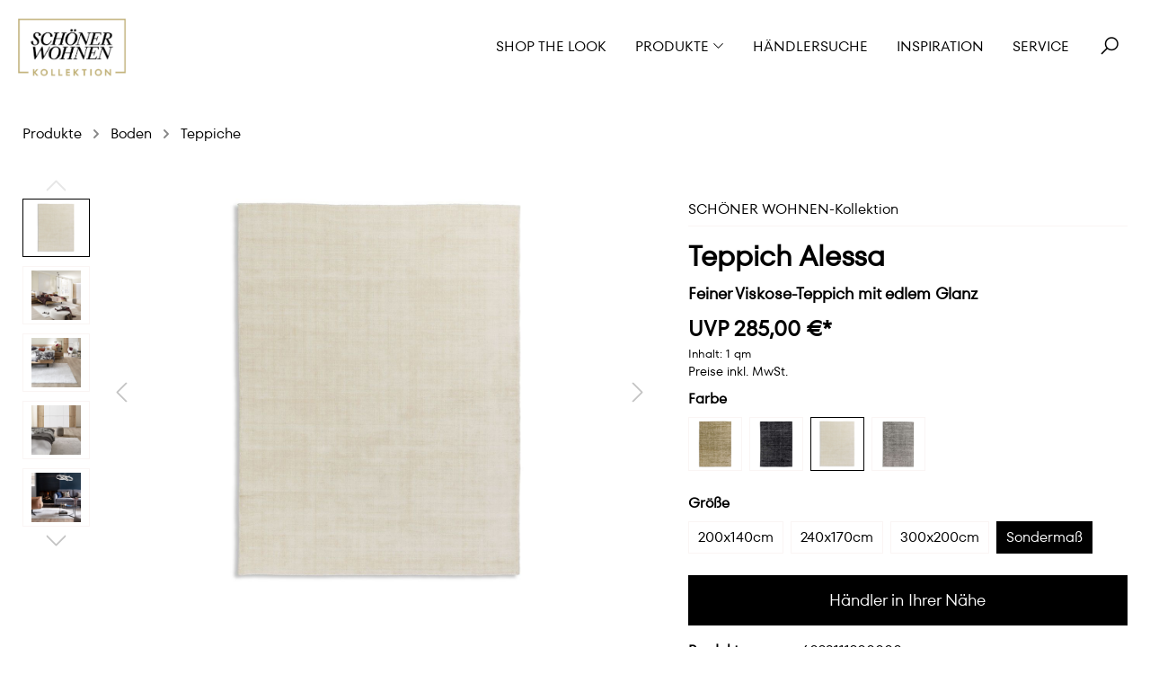

--- FILE ---
content_type: text/html; charset=UTF-8
request_url: https://www.schoener-wohnen-kollektion.de/teppich-alessa/6023111200000
body_size: 20397
content:
<!DOCTYPE html><html lang=de-DE itemscope><head><meta charset=utf-8><meta name=p:domain_verify content=be8d2fddfee752aa7780711e06cb4c81><script>// Add Static Queue Snippet
    !function(e,n){
        function t(e){
            return"object"==typeof e?JSON.parse(JSON.stringify(e)):e
        }
        e[n]=e[n]||
            {
                nlsQ:function(o,r,c){
                    var s=e.document,
                        a=s.createElement("script");
                    a.async=1,
                        a.src=("http:"===e.location.protocol?"http:":"https:")+"//cdn-gl.nmrodam.com/conf/"+o+".js#name="+r+"&ns="+n;
                    var i=s.getElementsByTagName("script")[0];
                    return i.parentNode.insertBefore(a,i),
                        e[n][r]=e[n][r]||{g:c||{},
                            ggPM:function(o,c,s,a,i){e[n][r].q=e[n][r].q||[];try{var l=t([o,c,s,a,i]);e[n][r].q.push(l)}catch(e){console&&console.log&&console.log("Error: Cannot register event in Nielsen SDK queue.")}},
                            trackEvent:function(o){e[n][r].te=e[n][r].te||[];try{var c=t(o);e[n][r].te.push(c)}catch(e){console&&console.log&&console.log("Error: Cannot register event in Nielsen SDK queue.")}}},
                        e[n][r]
                }
            }
    }(window,"NOLBUNDLE");

    var nSdkInstance = NOLBUNDLE.nlsQ("P9DCAFB13-E067-42D8-80EF-5E6D03AB41C3","nlsnInstance", {nol_sdkDebug: "debug"});</script><script>!function () { var e = function () { var e, t = "__tcfapiLocator", a = [], n = window; for (; n;) { try { if (n.frames[t]) { e = n; break } } catch (e) { } if (n === window.top) break; n = n.parent } e || (!function e() { var a = n.document, r = !!n.frames[t]; if (!r) if (a.body) { var i = a.createElement("iframe"); i.style.cssText = "display:none", i.name = t, a.body.appendChild(i) } else setTimeout(e, 5); return !r }(), n.__tcfapi = function () { for (var e, t = arguments.length, n = new Array(t), r = 0; r < t; r++)n[r] = arguments[r]; if (!n.length) return a; if ("setGdprApplies" === n[0]) n.length > 3 && 2 === parseInt(n[1], 10) && "boolean" == typeof n[3] && (e = n[3], "function" == typeof n[2] && n[2]("set", !0)); else if ("ping" === n[0]) { var i = { gdprApplies: e, cmpLoaded: !1, cmpStatus: "stub" }; "function" == typeof n[2] && n2 } else a.push(n) }, n.addEventListener("message", (function (e) { var t = "string" == typeof e.data, a = {}; try { a = t ? JSON.parse(e.data) : e.data } catch (e) { } var n = a.__tcfapiCall; n && window.__tcfapi(n.command, n.version, (function (a, r) { var i = { __tcfapiReturn: { returnValue: a, success: r, callId: n.callId } }; t && (i = JSON.stringify(i)), e.source.postMessage(i, "*") }), n.parameter) }), !1)) }; "undefined" != typeof module ? module.exports = e : e() }();</script><script>window.__tcfapi("addEventListener", 2, (tcData, success) => {
            if (!success) {
                return;
            }
            window.__tcfapi("getCustomVendorConsents", 2, (vendorConsents) => {
                trackConsentEvent(tcData, vendorConsents);
            });
        });

        function trackConsentEvent(
            {eventStatus: eventAction, purpose, vendor},
            {consentedVendors, grants} = {}
        ) {
            let eventData = {
                event: "gaEvent",
                eventCategory: "sourcepoint_consent",
                eventAction,
                eventLabel: "",
                purpose,
                vendor,
            };
            if (consentedVendors && grants) {
                eventData = {
                    ...eventData,
                    consentedVendors,
                    grants,
                };
            }
            window.dataLayer.push(eventData);
        }</script><script>if ('boolean' === typeof navigator.cookieEnabled && true === navigator.cookieEnabled) {
            window._sp_ = {
                config: {
                    accountId: 212,
                    baseEndpoint: 'https://baseendpoint.schoener-wohnen-kollektion.de',
                    events: {
                        onMessageReady: function () {
                            trackConsentCallback({eventAction: "onMessageReady"});
                        },
                        onMessageChoiceSelect: function (choice_id, choice_type_id) {
                            trackConsentCallback({eventAction: "onMessageChoiceSelect", eventLabel: choice_type_id});
                        },
                        onPrivacyManagerAction: function (pmData) {
                            trackConsentCallback({eventAction: "onPrivacyManagerAction", eventLabel: JSON.stringify(pmData)});
                        },
                        onMessageChoiceError: function (err = {}) {
                            const eventLabel = err.message ? err.message : err;
                            trackConsentCallback({eventAction: "onMessageChoiceError", eventLabel});
                        },
                        onConsentReady: function (consentUUID, euconsent) {
                            trackConsentCallback({eventAction: "onConsentReady"});
                        },
                        onPMCancel: function () {
                            trackConsentCallback({eventAction: "onPMCancel"});
                        },
                        onMessageReceiveData: function (data) {
                            trackConsentCallback({
                                eventAction: "onMessageReceiveData",
                                bucket: data.bucket,
                                categoryId: data.categoryId,
                                messageId: data.messageId,
                                msgDescription: data.msgDescription,
                                prtnUUID: data.prtnUUID,
                                subCategoryId: data.subCategoryId
                            });
                        },
                        onSPPMObjectReady: function () {
                            trackConsentCallback({eventAction: "onSPPMObjectReady"});
                        }
                    },


                }
            };

            function trackConsentCallback(data) {
                const eventData = {
                    event: "gaEvent",
                    eventCategory: "sourcepoint_consent",
                    ...data,
                };
                window.dataLayer.push(eventData);
            }
        }</script><script src=https://baseendpoint.schoener-wohnen-kollektion.de/wrapperMessagingWithoutDetection.js async></script><meta name=viewport content="width=device-width, initial-scale=1, shrink-to-fit=no"><meta name=author content=""><meta name=robots content=index,follow><meta name=revisit-after content="15 days"><meta name=keywords content=""><meta name=description content="Feiner Viskose-Teppich mit edlem Glanz"><meta property=og:type content=product><meta property=og:site_name content=""><meta property=og:url content=https://www.schoener-wohnen-kollektion.de/teppich-alessa/6023111200000><meta property=og:title content="Teppich Alessa SCHÖNER WOHNEN-Kollektion"><meta property=og:description content="Feiner Viskose-Teppich mit edlem Glanz"><meta property=og:image content=https://www.schoener-wohnen-kollektion.de/media/cc/7b/cf/1767872066/schoener-wohnen-kollektion.png><meta property=product:price content=285,00&nbsp;€><meta property=product:product_link content=https://www.schoener-wohnen-kollektion.de/teppich-alessa/6023111200000><meta name=twitter:card content=product><meta name=twitter:site content=""><meta property=twitter:title content="Teppich Alessa SCHÖNER WOHNEN-Kollektion"><meta property=twitter:description content="Feiner Viskose-Teppich mit edlem Glanz"><meta property=twitter:image content=https://www.schoener-wohnen-kollektion.de/media/cc/7b/cf/1767872066/schoener-wohnen-kollektion.png><meta property=product:price:amount content=285.00><meta property=product:price:currency content=EUR><meta property=og:brand content=""><meta property=og:availability content=instock><meta content="SCHÖNER WOHNEN-Kollektion"><meta content=""><meta content=false><meta content=https://www.schoener-wohnen-kollektion.de/media/cc/7b/cf/1767872066/schoener-wohnen-kollektion.png><script type=application/ld+json>[{"@context":"https:\/\/schema.org\/","@type":"Product","name":"Teppich Alessa","description":"<p>Edler Schimmer, sch\u00f6ner Schein: Ein Viskosegarn l\u00e4sst die handgewebten Teppiche der Serie ALESSA so edel gl\u00e4nzen wie Seide. Der gew\u00e4hlte Farbton changiert in Nuancen, sieht je nach Lichteinfall mal heller, mal dunkler aus. Der Vorteil: Das verwendete Naturmaterial hat zwar \u00e4hnlichen Glanz wie sein Vorbild, ist aber robuster als Seide. ALESSA ist in den T\u00f6nen Creme, Beige, Silber oder Anthrazit erh\u00e4ltlich. Sie k\u00f6nnen jeweils aus drei Standardgr\u00f6\u00dfen w\u00e4hlen oder im Sonderma\u00df (Preisangabe bei Sonderma\u00df in \u20ac\/qm) bestellen. <\/p>","sku":"6023111200000","mpn":"6023111200000","image":["https:\/\/www.schoener-wohnen-kollektion.de\/media\/da\/4c\/2f\/1631020305\/SCHOENER-WOHNEN-Teppich-Alessa-creme-6023054200000.jpg","https:\/\/www.schoener-wohnen-kollektion.de\/media\/c2\/27\/4b\/1710277390\/SWK-Teppich-Alessa-creme-6023054200000_MIL2.jpg","https:\/\/www.schoener-wohnen-kollektion.de\/media\/33\/99\/29\/1710277390\/SWK-Teppich-Alessa-creme-6023054200000_MIL1.jpg","https:\/\/www.schoener-wohnen-kollektion.de\/media\/c1\/7d\/8b\/1710277390\/SWK-Teppich-Alessa-creme-6023054200000_MIL3.jpg","https:\/\/www.schoener-wohnen-kollektion.de\/media\/bd\/46\/cc\/1644855569\/SCHOENER-WOHNEN-Teppich-Alessa-creme-6023054200000-MIL-neu-2.jpg","https:\/\/www.schoener-wohnen-kollektion.de\/media\/17\/fb\/22\/1644855887\/SCHOENER-WOHNEN-Teppich-Alessa-creme-6023054200000-4.jpg","https:\/\/www.schoener-wohnen-kollektion.de\/media\/15\/86\/2e\/1631020304\/SCHOENER-WOHNEN-Teppich-Alessa-creme-6023054200000-5.jpg","https:\/\/www.schoener-wohnen-kollektion.de\/media\/0e\/dd\/30\/1631020303\/SCHOENER-WOHNEN-Teppich-Alessa-creme-6023054200000-3.jpg","https:\/\/www.schoener-wohnen-kollektion.de\/media\/91\/2d\/53\/1631695391\/6023_Alessa_Piktogramme.jpg"],"offers":[{"@type":"Offer","availability":"https:\/\/schema.org\/OutOfStock","itemCondition":"https:\/\/schema.org\/NewCondition","priceCurrency":"EUR","priceValidUntil":"2026-01-22","url":"https:\/\/www.schoener-wohnen-kollektion.de\/teppich-alessa\/6023111200000","price":285}]}]</script><link rel="shortcut icon" href=https://www.schoener-wohnen-kollektion.de/media/20/89/19/1767859777/Favicon_Burgunder.png><link rel=apple-touch-icon sizes=180x180 href=https://www.schoener-wohnen-kollektion.de/media/20/89/19/1767859777/Favicon_Burgunder.png><link rel=icon sizes=192x192 href=https://www.schoener-wohnen-kollektion.de/media/20/89/19/1767859777/Favicon_Burgunder.png><meta name=theme-color content=#000000><link rel=canonical href=https://www.schoener-wohnen-kollektion.de/teppich-alessa/6023111200000><title>Teppich Alessa SCHÖNER WOHNEN-Kollektion</title><link rel=stylesheet href=https://www.schoener-wohnen-kollektion.de/theme/152f2d6cf661124a146881cc59c5144d/css/all.css><link rel=stylesheet href=https://maxcdn.icons8.com/fonts/line-awesome/1.1/css/line-awesome-font-awesome.min.css><link rel=stylesheet href=//assets.rh-webdesign.com/css/line-awesome.css><style>/* GENERAL STYLE */

.btn-secondary {
    color: #ffffff;
    }

.btn-secondary:hover {
    color: #ffffff;
    }

.cms-block-image-text-bubble .cms-element-text, .cms-block-image-text-row .cms-element-text {
    padding-top: 16px;
    }

h1, h2, h3, h4, h5, h6, .h1, .h2, .h3, .h4, .h5, .h6 {
    line-height: 1.3;
	}

.cms-element-rhweb-cta-banner .cta {
    font-size: 1em;
    }

.breadcrumb {
    margin-bottom: 0;
    border-bottom: none;
    }


/* NAVIGATION */

.header-main .navigation-flyout .navigation-flyout-content .navigation-flyout-categories.is-level-1 .navigation-flyout-link {
    font-size: 0.875em;
    text-transform: none;
    }
    




/* Call-to-Action SLIDER */

@media (max-width:767.98px) {
    .cms-element-rhweb-cta-banner.cta-slider .cta-banner-image {
        position: relative;
        height: 200px;
    }
}

@media (min-width: 768px) and (max-width: 991.98px) {
	.cms-element-rhweb-cta-banner.cta-slider .cta-banner-image {
		position: relative;
		height: 350px;
		}
	}


/* PRODUCT BOX */

.product-variant-characteristics {
    display: none;
	}

.product-price-unit {
    display: none;
	}

.product-cheapest-price {
    display: none;
	}


/* DETAIL PAGE */

.card-tabs .nav-link.active {
    color: #000;
	}

.product-detail-tax {
    font-size: 0.875rem;
    margin-bottom: .5rem;
	}
	
.product-detail-price {
	font-size: 1.5rem;
	}

.product-detail-configurator-group-title {
	margin-top: .5rem;
	}


/* FOOTER */

.footer-bottom {
    font-size: 0.875em;
    }
    
/* NEWSLETTER */
    
@media (max-width:767.98px) {
    .iframe {
        height: 384px;
    }
    }

@media (min-width: 768px) and (max-width: 991.98px) {
	.iframe {
		height: 280px;
    }
    }</style><script>window.features = {"FEATURE_NEXT_1797":false,"FEATURE_NEXT_11917":false,"FEATURE_NEXT_12608":true,"FEATURE_NEXT_13810":false,"FEATURE_NEXT_13250":false,"FEATURE_NEXT_14872":false,"FEATURE_NEXT_15053":false,"FEATURE_NEXT_14114":false,"FEATURE_NEXT_12455":false,"FEATURE_NEXT_8225":false,"FEATURE_NEXT_14699":false,"FEATURE_NEXT_6061":false,"FEATURE_NEXT_14408":false,"FEATURE_NEXT_15475":false,"FEATURE_NEXT_12437":false};</script><script>dataLayer = [{"pageTitle":"Teppich Alessa SCH\u00d6NER WOHNEN-Kollektion","pageSubCategory":"","pageCategoryID":"","pageSubCategoryID":"","pageCountryCode":"de-DE","pageLanguageCode":"Deutsch","pageVersion":1,"pageTestVariation":"1","pageValue":1,"pageAttributes":"1","pageCategory":"Product","productID":"3f8eff702c2898bd18fcd73d1833d69d","productName":"Teppich Alessa","productPrice":"285.00","productEAN":"4002629201437","productSku":"6023111200000","productCategory":"Teppiche","productCurrency":"EUR","visitorLoginState":"Logged Out","visitorType":"NOT LOGGED IN","visitorLifetimeValue":0,"visitorExistingCustomer":"No"}];</script><script>(function(w,d,s,l,i){w[l]=w[l]||[];w[l].push({'gtm.start':
                    new Date().getTime(),event:'gtm.js'});var f=d.getElementsByTagName(s)[0],
                j=d.createElement(s),dl=l!='dataLayer'?'&l='+l:'';j.async=true;j.src=
                '//www.googletagmanager.com/gtm.js?id='+i+dl;f.parentNode.insertBefore(j,f);
            })(window,document,'script','dataLayer','GTM-KXD2JD3');</script> <body><div class=rhweb-overlay-cookie-change></div> <noscript><iframe src="//www.googletagmanager.com/ns.html?id=GTM-KXD2JD3" height=0 width=0 style=display:none;visibility:hidden></iframe> </noscript> <noscript class=noscript-main><div role=alert class="alert alert-info alert-has-icon"><span class="icon icon-info"><svg width=24 height=24 viewbox="0 0 24 24"><path fill=#758CA3 fill-rule=evenodd d="M12 7c.5523 0 1 .4477 1 1s-.4477 1-1 1-1-.4477-1-1 .4477-1 1-1zm1 9c0 .5523-.4477 1-1 1s-1-.4477-1-1v-5c0-.5523.4477-1 1-1s1 .4477 1 1v5zm11-4c0 6.6274-5.3726 12-12 12S0 18.6274 0 12 5.3726 0 12 0s12 5.3726 12 12zM12 2C6.4772 2 2 6.4772 2 12s4.4772 10 10 10 10-4.4772 10-10S17.5228 2 12 2z"></path></svg> </span> <div class=alert-content-container><div class=alert-content> Um unseren Shop in vollem Umfang nutzen zu können, empfehlen wir Ihnen Javascript in Ihrem Browser zu aktivieren. </div> </div></div> </noscript> <div class=preloader><div class=preloader-content><div class=dots><div></div><div></div><div></div><div></div></div> </div> </div> <header id=fixedNavigation class="header-main  position-relative "><div class=container-fluid><div class=row><div class="rhweb-header-logo-col col-xl-3 col-sm-6 col-6 text-sm-left"><div class="header-logo-main logo-transparent-container"><a class=header-logo-main-link href=/ title="Zur Startseite wechseln"><img src=https://www.schoener-wohnen-kollektion.de/media/2b/9e/77/1638797770/schoener-wohnen-kollektion_invert.png alt=logo-transparent> </a> </div> <div class=logo-regular-container><div class=header-logo-main><a class=header-logo-main-link href=/ title="Zur Startseite wechseln"><picture class=header-logo-picture><img src=https://www.schoener-wohnen-kollektion.de/media/cc/7b/cf/1767872066/schoener-wohnen-kollektion.png alt="Zur Startseite wechseln" class="img-fluid header-logo-main-img"> </picture> </a> </div> </div></div> <div class="val-navigation col-xl-9 col-sm-6 d-flex justify-content-end align-items-center m-0 mt-sm-0 col-6"><div class="d-flex align-items-center"><button class="btn nav-main-toggle-btn header-actions-btn d-xl-none" type=button data-offcanvas-menu=true aria-label=Menü><i class="fa fa-bars" aria-hidden=true></i> </button> <div class="d-none d-xl-block"><div class=main-navigation id=mainNavigation data-flyout-menu=true><div class=container><nav class="nav main-navigation-menu" itemscope><a class="nav-link main-navigation-link" href=https://www.schoener-wohnen-kollektion.de/shop-the-look/ title="Shop the Look"><div class=main-navigation-link-text><span>Shop the Look</span> </div> </a> <a class="nav-link main-navigation-link" href=https://www.schoener-wohnen-kollektion.de/produkte/ data-flyout-menu-trigger=3d87a30682721340bdfe22c3a1dfae28 title=Produkte><div class=main-navigation-link-text><span>Produkte</span> <i class="fa fa-angle-down" aria-hidden=true></i></div> </a> <a class="nav-link main-navigation-link" href=https://www.schoener-wohnen-kollektion.de/haendlersuche/ title=Händlersuche><div class=main-navigation-link-text><span>Händlersuche</span> </div> </a> <a class="nav-link main-navigation-link" href=https://www.schoener-wohnen-kollektion.de/inspiration/ title=Inspiration><div class=main-navigation-link-text><span>Inspiration</span> </div> </a> <a class="nav-link main-navigation-link" href=https://www.schoener-wohnen-kollektion.de/service/ title=Service><div class=main-navigation-link-text><span>Service</span> </div> </a></nav> </div> <div class=navigation-flyouts><div class=navigation-flyout data-flyout-menu-id=3d87a30682721340bdfe22c3a1dfae28><div class=row><div class="col-4 rhweb-flyout-teaser-container"><div class=navigation-flyout-teaser><div class=navigation-flyout-teaser-image-container><a href=https://www.schoener-wohnen-kollektion.de/produkte/ title=Produkte><img src=https://www.schoener-wohnen-kollektion.de/media/76/01/3a/1768210108/SWK_Teaser_Produkte.jpg srcset="https://www.schoener-wohnen-kollektion.de/media/76/01/3a/1768210108/SWK_Teaser_Produkte.jpg 1921w, https://www.schoener-wohnen-kollektion.de/thumbnail/76/01/3a/1768210108/SWK_Teaser_Produkte_1920x1920.jpg 1920w, https://www.schoener-wohnen-kollektion.de/thumbnail/76/01/3a/1768210108/SWK_Teaser_Produkte_800x800.jpg 800w, https://www.schoener-wohnen-kollektion.de/thumbnail/76/01/3a/1768210108/SWK_Teaser_Produkte_400x400.jpg 400w" class=navigation-flyout-teaser-image alt=Produkte title=Produkte data-object-fit=cover> <div class=rhweb-flyout-teaser-caption><div class="mb-2 h4 text-uppercase">Produkte</div> </div></a> </div> </div> <div class=rhweb-subcat-thumb-container><div class=navigation-flyout-teaser-image-container><a href=https://www.schoener-wohnen-kollektion.de/produkte/moebel/ title=Möbel><img src=https://www.schoener-wohnen-kollektion.de/media/63/d0/6b/1736445185/Kategorie_Moebel.jpg srcset="https://www.schoener-wohnen-kollektion.de/media/63/d0/6b/1736445185/Kategorie_Moebel.jpg 1921w, https://www.schoener-wohnen-kollektion.de/thumbnail/63/d0/6b/1736445185/Kategorie_Moebel_1920x1920.jpg 1920w, https://www.schoener-wohnen-kollektion.de/thumbnail/63/d0/6b/1736445185/Kategorie_Moebel_800x800.jpg 800w, https://www.schoener-wohnen-kollektion.de/thumbnail/63/d0/6b/1736445185/Kategorie_Moebel_400x400.jpg 400w" class=navigation-flyout-teaser-image alt=Möbel title=Möbel data-object-fit=cover> <div class=rhweb-flyout-teaser-caption><div class="mb-2 h4 text-uppercase">Möbel</div> </div></a> </div> </div> <div class=rhweb-subcat-thumb-container><div class=navigation-flyout-teaser-image-container><a href=https://www.schoener-wohnen-kollektion.de/produkte/leuchten/ title=Leuchten><img src=https://www.schoener-wohnen-kollektion.de/media/e4/e8/b1/1758535626/Schoener_Wohnen_Beleuchtung.jpg srcset="https://www.schoener-wohnen-kollektion.de/media/e4/e8/b1/1758535626/Schoener_Wohnen_Beleuchtung.jpg 1921w, https://www.schoener-wohnen-kollektion.de/thumbnail/e4/e8/b1/1758535626/Schoener_Wohnen_Beleuchtung_1920x1920.jpg 1920w, https://www.schoener-wohnen-kollektion.de/thumbnail/e4/e8/b1/1758535626/Schoener_Wohnen_Beleuchtung_800x800.jpg 800w, https://www.schoener-wohnen-kollektion.de/thumbnail/e4/e8/b1/1758535626/Schoener_Wohnen_Beleuchtung_400x400.jpg 400w" class=navigation-flyout-teaser-image alt=Leuchten title=Leuchten data-object-fit=cover> <div class=rhweb-flyout-teaser-caption><div class="mb-2 h4 text-uppercase">Leuchten</div> </div></a> </div> </div> <div class=rhweb-subcat-thumb-container><div class=navigation-flyout-teaser-image-container><a href=https://www.schoener-wohnen-kollektion.de/produkte/heimtextilien/ title=Heimtextilien><img src=https://www.schoener-wohnen-kollektion.de/media/a2/d8/2d/1768236164/SCHOENER_WOHNEN_Textilien_%281%29.jpg srcset="https://www.schoener-wohnen-kollektion.de/media/a2/d8/2d/1768236164/SCHOENER_WOHNEN_Textilien_%281%29.jpg 1921w, https://www.schoener-wohnen-kollektion.de/thumbnail/a2/d8/2d/1768236164/SCHOENER_WOHNEN_Textilien_%281%29_1920x1920.jpg 1920w, https://www.schoener-wohnen-kollektion.de/thumbnail/a2/d8/2d/1768236164/SCHOENER_WOHNEN_Textilien_%281%29_800x800.jpg 800w, https://www.schoener-wohnen-kollektion.de/thumbnail/a2/d8/2d/1768236164/SCHOENER_WOHNEN_Textilien_%281%29_400x400.jpg 400w" class=navigation-flyout-teaser-image alt=Heimtextilien title=Heimtextilien data-object-fit=cover> <div class=rhweb-flyout-teaser-caption><div class="mb-2 h4 text-uppercase">Heimtextilien</div> </div></a> </div> </div> <div class=rhweb-subcat-thumb-container><div class=navigation-flyout-teaser-image-container><a href=https://www.schoener-wohnen-kollektion.de/produkte/bad/ title=Bad><img src=https://www.schoener-wohnen-kollektion.de/media/d5/62/46/1758534904/SCHOENER_WOHNEN_Bad_%281%29.jpg srcset="https://www.schoener-wohnen-kollektion.de/media/d5/62/46/1758534904/SCHOENER_WOHNEN_Bad_%281%29.jpg 1921w, https://www.schoener-wohnen-kollektion.de/thumbnail/d5/62/46/1758534904/SCHOENER_WOHNEN_Bad_%281%29_1920x1920.jpg 1920w, https://www.schoener-wohnen-kollektion.de/thumbnail/d5/62/46/1758534904/SCHOENER_WOHNEN_Bad_%281%29_800x800.jpg 800w, https://www.schoener-wohnen-kollektion.de/thumbnail/d5/62/46/1758534904/SCHOENER_WOHNEN_Bad_%281%29_400x400.jpg 400w" class=navigation-flyout-teaser-image alt=Bad title=Bad data-object-fit=cover> <div class=rhweb-flyout-teaser-caption><div class="mb-2 h4 text-uppercase">Bad</div> </div></a> </div> </div> <div class=rhweb-subcat-thumb-container><div class=navigation-flyout-teaser-image-container><a href=https://www.schoener-wohnen-kollektion.de/produkte/kueche/ title=Küche><img src=https://www.schoener-wohnen-kollektion.de/media/51/66/29/1767868637/SCHOENER_WOHNEN-K%C3%BCche-K%C3%BCchen.jpg srcset="https://www.schoener-wohnen-kollektion.de/media/51/66/29/1767868637/SCHOENER_WOHNEN-K%C3%BCche-K%C3%BCchen.jpg 1921w, https://www.schoener-wohnen-kollektion.de/thumbnail/51/66/29/1767868637/SCHOENER_WOHNEN-K%C3%BCche-K%C3%BCchen_1920x1920.jpg 1920w, https://www.schoener-wohnen-kollektion.de/thumbnail/51/66/29/1767868637/SCHOENER_WOHNEN-K%C3%BCche-K%C3%BCchen_800x800.jpg 800w, https://www.schoener-wohnen-kollektion.de/thumbnail/51/66/29/1767868637/SCHOENER_WOHNEN-K%C3%BCche-K%C3%BCchen_400x400.jpg 400w" class=navigation-flyout-teaser-image alt=Küche title=Küche data-object-fit=cover> <div class=rhweb-flyout-teaser-caption><div class="mb-2 h4 text-uppercase">Küche</div> </div></a> </div> </div> <div class=rhweb-subcat-thumb-container><div class=navigation-flyout-teaser-image-container><a href=https://www.schoener-wohnen-kollektion.de/produkte/wandgestaltung/ title=Wandgestaltung><img src=https://www.schoener-wohnen-kollektion.de/media/e3/00/c9/1739181936/SCHOENER_WOHNEN_Wandgestaltung.jpg srcset="https://www.schoener-wohnen-kollektion.de/media/e3/00/c9/1739181936/SCHOENER_WOHNEN_Wandgestaltung.jpg 1921w, https://www.schoener-wohnen-kollektion.de/thumbnail/e3/00/c9/1739181936/SCHOENER_WOHNEN_Wandgestaltung_1920x1920.jpg 1920w, https://www.schoener-wohnen-kollektion.de/thumbnail/e3/00/c9/1739181936/SCHOENER_WOHNEN_Wandgestaltung_800x800.jpg 800w, https://www.schoener-wohnen-kollektion.de/thumbnail/e3/00/c9/1739181936/SCHOENER_WOHNEN_Wandgestaltung_400x400.jpg 400w" class=navigation-flyout-teaser-image alt=Wandgestaltung title=Wandgestaltung data-object-fit=cover> <div class=rhweb-flyout-teaser-caption><div class="mb-2 h4 text-uppercase">Wandgestaltung</div> </div></a> </div> </div> <div class=rhweb-subcat-thumb-container><div class=navigation-flyout-teaser-image-container><a href=https://www.schoener-wohnen-kollektion.de/produkte/bilder/ title=Bilder><img src=https://www.schoener-wohnen-kollektion.de/media/12/85/fc/1738231271/SCHOENER_WOHNEN-Kategorie_Bilder2025.jpg class=navigation-flyout-teaser-image alt=Bilder title=Bilder data-object-fit=cover> <div class=rhweb-flyout-teaser-caption><div class="mb-2 h4 text-uppercase">Bilder</div> </div></a> </div> </div> <div class=rhweb-subcat-thumb-container><div class=navigation-flyout-teaser-image-container><a href=https://www.schoener-wohnen-kollektion.de/produkte/outdoor/ title=Outdoor><img src=https://www.schoener-wohnen-kollektion.de/media/bf/8e/f4/1736514869/SCHOENER-WOHNEN-Outdoor_%281%29.jpg class=navigation-flyout-teaser-image alt=Outdoor title=Outdoor data-object-fit=cover> <div class=rhweb-flyout-teaser-caption><div class="mb-2 h4 text-uppercase">Outdoor</div> </div></a> </div> </div> <div class=rhweb-subcat-thumb-container><div class=navigation-flyout-teaser-image-container><a href=https://www.schoener-wohnen-kollektion.de/produkte/boden/ title=Boden><img src=https://www.schoener-wohnen-kollektion.de/media/d5/2b/73/1768236137/Schoener_Wohnen_Bodenbelaege3.jpg srcset="https://www.schoener-wohnen-kollektion.de/media/d5/2b/73/1768236137/Schoener_Wohnen_Bodenbelaege3.jpg 1921w, https://www.schoener-wohnen-kollektion.de/thumbnail/d5/2b/73/1768236137/Schoener_Wohnen_Bodenbelaege3_1920x1920.jpg 1920w, https://www.schoener-wohnen-kollektion.de/thumbnail/d5/2b/73/1768236137/Schoener_Wohnen_Bodenbelaege3_800x800.jpg 800w, https://www.schoener-wohnen-kollektion.de/thumbnail/d5/2b/73/1768236137/Schoener_Wohnen_Bodenbelaege3_400x400.jpg 400w" class=navigation-flyout-teaser-image alt=Boden title=Boden data-object-fit=cover> <div class=rhweb-flyout-teaser-caption><div class="mb-2 h4 text-uppercase">Boden</div> </div></a> </div> </div> <div class=rhweb-subcat-thumb-container><div class=navigation-flyout-teaser-image-container><a href=https://www.schoener-wohnen-kollektion.de/produkte/raumduefte/ title=Raumdüfte><img src=https://www.schoener-wohnen-kollektion.de/media/32/95/1d/1768236283/SCHOENER_WOHNEN_Raumd%C3%BCfte.jpg srcset="https://www.schoener-wohnen-kollektion.de/media/32/95/1d/1768236283/SCHOENER_WOHNEN_Raumd%C3%BCfte.jpg 1921w, https://www.schoener-wohnen-kollektion.de/thumbnail/32/95/1d/1768236283/SCHOENER_WOHNEN_Raumd%C3%BCfte_1920x1920.jpg 1920w, https://www.schoener-wohnen-kollektion.de/thumbnail/32/95/1d/1768236283/SCHOENER_WOHNEN_Raumd%C3%BCfte_800x800.jpg 800w, https://www.schoener-wohnen-kollektion.de/thumbnail/32/95/1d/1768236283/SCHOENER_WOHNEN_Raumd%C3%BCfte_400x400.jpg 400w" class=navigation-flyout-teaser-image alt=Raumdüfte title=Raumdüfte data-object-fit=cover> <div class=rhweb-flyout-teaser-caption><div class="mb-2 h4 text-uppercase">Raumdüfte</div> </div></a> </div> </div> <div class=rhweb-subcat-thumb-container><div class=navigation-flyout-teaser-image-container><a href=https://www.schoener-wohnen-kollektion.de/produkte/sicht-und-sonnenschutz/ title="Sicht- und Sonnenschutz"><img src=https://www.schoener-wohnen-kollektion.de/media/01/b9/19/1739186355/Schoener_Wohnen_Fensterdekoration1.jpg srcset="https://www.schoener-wohnen-kollektion.de/media/01/b9/19/1739186355/Schoener_Wohnen_Fensterdekoration1.jpg 1921w, https://www.schoener-wohnen-kollektion.de/thumbnail/01/b9/19/1739186355/Schoener_Wohnen_Fensterdekoration1_1920x1920.jpg 1920w, https://www.schoener-wohnen-kollektion.de/thumbnail/01/b9/19/1739186355/Schoener_Wohnen_Fensterdekoration1_800x800.jpg 800w, https://www.schoener-wohnen-kollektion.de/thumbnail/01/b9/19/1739186355/Schoener_Wohnen_Fensterdekoration1_400x400.jpg 400w" class=navigation-flyout-teaser-image alt="Sicht- und Sonnenschutz" title="Sicht- und Sonnenschutz" data-object-fit=cover> <div class=rhweb-flyout-teaser-caption><div class="mb-2 h4 text-uppercase">Sicht- und Sonnenschutz</div> </div></a> </div> </div></div> <div class="col-8 "><div class="row navigation-flyout-content"><div class=navigation-flyout-categories><div class="row navigation-flyout-categories is-level-0"><div class="col-4 navigation-flyout-col"><a class="nav-item nav-link navigation-flyout-link is-level-0" href=https://www.schoener-wohnen-kollektion.de/produkte/moebel/ title=Möbel><span>Möbel</span> </a> <div class="navigation-flyout-categories is-level-1"><div class=navigation-flyout-col><a class="nav-item nav-link navigation-flyout-link is-level-1" href=https://www.schoener-wohnen-kollektion.de/produkte/moebel/baenke/ title=Bänke><span>Bänke</span> </a> <div class="navigation-flyout-categories is-level-2"></div></div> <div class=navigation-flyout-col><a class="nav-item nav-link navigation-flyout-link is-level-1" href=https://www.schoener-wohnen-kollektion.de/produkte/moebel/betten/ title=Betten><span>Betten</span> </a> <div class="navigation-flyout-categories is-level-2"></div></div> <div class=navigation-flyout-col><a class="nav-item nav-link navigation-flyout-link is-level-1" href=https://www.schoener-wohnen-kollektion.de/produkte/moebel/couchtische/ title=Couchtische><span>Couchtische</span> </a> <div class="navigation-flyout-categories is-level-2"></div></div> <div class=navigation-flyout-col><a class="nav-item nav-link navigation-flyout-link is-level-1" href=https://www.schoener-wohnen-kollektion.de/produkte/moebel/esstische/ title=Esstische><span>Esstische</span> </a> <div class="navigation-flyout-categories is-level-2"></div></div> <div class=navigation-flyout-col><a class="nav-item nav-link navigation-flyout-link is-level-1" href=https://www.schoener-wohnen-kollektion.de/produkte/moebel/garderoben/ title=Garderoben><span>Garderoben</span> </a> <div class="navigation-flyout-categories is-level-2"></div></div> <div class=navigation-flyout-col><a class="nav-item nav-link navigation-flyout-link is-level-1" href=https://www.schoener-wohnen-kollektion.de/produkte/moebel/kleiderschraenke-und-kommoden/ title="Kleiderschränke und Kommoden"><span>Kleiderschränke und Kommoden</span> </a> <div class="navigation-flyout-categories is-level-2"></div></div> <div class=navigation-flyout-col><a class="nav-item nav-link navigation-flyout-link is-level-1" href=https://www.schoener-wohnen-kollektion.de/produkte/moebel/nachtkonsolen/ title=Nachtkonsolen><span>Nachtkonsolen</span> </a> <div class="navigation-flyout-categories is-level-2"></div></div> <div class=navigation-flyout-col><a class="nav-item nav-link navigation-flyout-link is-level-1" href=https://www.schoener-wohnen-kollektion.de/produkte/moebel/schreibtische/ title=Schreibtische><span>Schreibtische</span> </a> <div class="navigation-flyout-categories is-level-2"></div></div> <div class=navigation-flyout-col><a class="nav-item nav-link navigation-flyout-link is-level-1" href=https://www.schoener-wohnen-kollektion.de/produkte/moebel/sofas/ title=Sofas><span>Sofas</span> </a> <div class="navigation-flyout-categories is-level-2"></div></div> <div class=navigation-flyout-col><a class="nav-item nav-link navigation-flyout-link is-level-1" href=https://www.schoener-wohnen-kollektion.de/produkte/moebel/stauraummoebel/ title=Stauraummöbel><span>Stauraummöbel</span> </a> <div class="navigation-flyout-categories is-level-2"></div></div> <div class=navigation-flyout-col><a class="nav-item nav-link navigation-flyout-link is-level-1" href=https://www.schoener-wohnen-kollektion.de/produkte/moebel/sessel-und-hocker/ title="Sessel und Hocker"><span>Sessel und Hocker</span> </a> <div class="navigation-flyout-categories is-level-2"></div></div> <div class=navigation-flyout-col><a class="nav-item nav-link navigation-flyout-link is-level-1" href=https://www.schoener-wohnen-kollektion.de/produkte/moebel/stuehle/ title=Stühle><span>Stühle</span> </a> <div class="navigation-flyout-categories is-level-2"></div></div></div></div> <div class="col-4 navigation-flyout-col"><a class="nav-item nav-link navigation-flyout-link is-level-0" href=https://www.schoener-wohnen-kollektion.de/produkte/leuchten/ title=Leuchten><span>Leuchten</span> </a> <div class="navigation-flyout-categories is-level-1"><div class=navigation-flyout-col><a class="nav-item nav-link navigation-flyout-link is-level-1" href=https://www.schoener-wohnen-kollektion.de/produkte/leuchten/akkuleuchten/ title=Akkuleuchten><span>Akkuleuchten</span> </a> <div class="navigation-flyout-categories is-level-2"></div></div> <div class=navigation-flyout-col><a class="nav-item nav-link navigation-flyout-link is-level-1" href=https://www.schoener-wohnen-kollektion.de/produkte/leuchten/deckenleuchten/ title=Deckenleuchten><span>Deckenleuchten</span> </a> <div class="navigation-flyout-categories is-level-2"></div></div> <div class=navigation-flyout-col><a class="nav-item nav-link navigation-flyout-link is-level-1" href=https://www.schoener-wohnen-kollektion.de/produkte/leuchten/outdoorleuchten/ title=Outdoorleuchten><span>Outdoorleuchten</span> </a> <div class="navigation-flyout-categories is-level-2"></div></div> <div class=navigation-flyout-col><a class="nav-item nav-link navigation-flyout-link is-level-1" href=https://www.schoener-wohnen-kollektion.de/produkte/leuchten/pendelleuchten/ title=Pendelleuchten><span>Pendelleuchten</span> </a> <div class="navigation-flyout-categories is-level-2"></div></div> <div class=navigation-flyout-col><a class="nav-item nav-link navigation-flyout-link is-level-1" href=https://www.schoener-wohnen-kollektion.de/produkte/leuchten/stehleuchten/ title=Stehleuchten><span>Stehleuchten</span> </a> <div class="navigation-flyout-categories is-level-2"></div></div> <div class=navigation-flyout-col><a class="nav-item nav-link navigation-flyout-link is-level-1" href=https://www.schoener-wohnen-kollektion.de/produkte/leuchten/tischleuchten/ title=Tischleuchten><span>Tischleuchten</span> </a> <div class="navigation-flyout-categories is-level-2"></div></div> <div class=navigation-flyout-col><a class="nav-item nav-link navigation-flyout-link is-level-1" href=https://www.schoener-wohnen-kollektion.de/produkte/leuchten/wandleuchten/ title=Wandleuchten><span>Wandleuchten</span> </a> <div class="navigation-flyout-categories is-level-2"></div></div></div></div> <div class="col-4 navigation-flyout-col"><a class="nav-item nav-link navigation-flyout-link is-level-0" href=https://www.schoener-wohnen-kollektion.de/produkte/heimtextilien/ title=Heimtextilien><span>Heimtextilien</span> </a> <div class="navigation-flyout-categories is-level-1"><div class=navigation-flyout-col><a class="nav-item nav-link navigation-flyout-link is-level-1" href=https://www.schoener-wohnen-kollektion.de/produkte/heimtextilien/bademantel/ title=Bademantel><span>Bademantel</span> </a> <div class="navigation-flyout-categories is-level-2"></div></div> <div class=navigation-flyout-col><a class="nav-item nav-link navigation-flyout-link is-level-1" href=https://www.schoener-wohnen-kollektion.de/produkte/heimtextilien/textilien-outdoor/ title=Textilien-Outdoor><span>Textilien-Outdoor</span> </a> <div class="navigation-flyout-categories is-level-2"></div></div> <div class=navigation-flyout-col><a class="nav-item nav-link navigation-flyout-link is-level-1" href=https://www.schoener-wohnen-kollektion.de/produkte/heimtextilien/bettwaesche/ title=Bettwäsche><span>Bettwäsche</span> </a> <div class="navigation-flyout-categories is-level-2"></div></div> <div class=navigation-flyout-col><a class="nav-item nav-link navigation-flyout-link is-level-1" href=https://www.schoener-wohnen-kollektion.de/produkte/heimtextilien/handtuecher/ title=Handtücher><span>Handtücher</span> </a> <div class="navigation-flyout-categories is-level-2"></div></div> <div class=navigation-flyout-col><a class="nav-item nav-link navigation-flyout-link is-level-1" href=https://www.schoener-wohnen-kollektion.de/produkte/heimtextilien/kissen/ title=Kissen><span>Kissen</span> </a> <div class="navigation-flyout-categories is-level-2"></div></div> <div class=navigation-flyout-col><a class="nav-item nav-link navigation-flyout-link is-level-1" href=https://www.schoener-wohnen-kollektion.de/produkte/heimtextilien/decken/ title=Decken><span>Decken</span> </a> <div class="navigation-flyout-categories is-level-2"></div></div> <div class=navigation-flyout-col><a class="nav-item nav-link navigation-flyout-link is-level-1" href=https://www.schoener-wohnen-kollektion.de/produkte/heimtextilien/spannbettlaken/ title=Spannbettlaken><span>Spannbettlaken</span> </a> <div class="navigation-flyout-categories is-level-2"></div></div> <div class=navigation-flyout-col><a class="nav-item nav-link navigation-flyout-link is-level-1" href=https://www.schoener-wohnen-kollektion.de/produkte/heimtextilien/vorhaenge/ title=Vorhänge><span>Vorhänge</span> </a> <div class="navigation-flyout-categories is-level-2"></div></div></div></div> <div class="col-4 navigation-flyout-col"><a class="nav-item nav-link navigation-flyout-link is-level-0" href=https://www.schoener-wohnen-kollektion.de/produkte/bad/ title=Bad><span>Bad</span> </a> <div class="navigation-flyout-categories is-level-1"><div class=navigation-flyout-col><a class="nav-item nav-link navigation-flyout-link is-level-1" href=https://www.schoener-wohnen-kollektion.de/produkte/bad/armaturen/ title=Armaturen><span>Armaturen</span> </a> <div class="navigation-flyout-categories is-level-2"></div></div> <div class=navigation-flyout-col><a class="nav-item nav-link navigation-flyout-link is-level-1" href=https://www.schoener-wohnen-kollektion.de/produkte/bad/badaccessoires/ title=Badaccessoires><span>Badaccessoires</span> </a> <div class="navigation-flyout-categories is-level-2"></div></div> <div class=navigation-flyout-col><a class="nav-item nav-link navigation-flyout-link is-level-1" href=https://www.schoener-wohnen-kollektion.de/produkte/bad/badmoebel/ title=Badmöbel><span>Badmöbel</span> </a> <div class="navigation-flyout-categories is-level-2"></div></div> <div class=navigation-flyout-col><a class="nav-item nav-link navigation-flyout-link is-level-1" href=https://www.schoener-wohnen-kollektion.de/produkte/bad/duschen/ title=Duschen><span>Duschen</span> </a> <div class="navigation-flyout-categories is-level-2"></div></div> <div class=navigation-flyout-col><a class="nav-item nav-link navigation-flyout-link is-level-1" href=https://www.schoener-wohnen-kollektion.de/produkte/bad/bad-textilien/ title="Bad Textilien"><span>Bad Textilien</span> </a> <div class="navigation-flyout-categories is-level-2"></div></div> <div class=navigation-flyout-col><a class="nav-item nav-link navigation-flyout-link is-level-1" href=https://www.schoener-wohnen-kollektion.de/produkte/bad/hand-ueberkopfbrausen/ title="Hand &amp; Überkopfbrausen"><span>Hand &amp; Überkopfbrausen</span> </a> <div class="navigation-flyout-categories is-level-2"></div></div> <div class=navigation-flyout-col><a class="nav-item nav-link navigation-flyout-link is-level-1" href=https://www.schoener-wohnen-kollektion.de/produkte/bad/heizkoerper/ title=Heizkörper><span>Heizkörper</span> </a> <div class="navigation-flyout-categories is-level-2"></div></div> <div class=navigation-flyout-col><a class="nav-item nav-link navigation-flyout-link is-level-1" href=https://www.schoener-wohnen-kollektion.de/produkte/bad/keramik/ title=Keramik><span>Keramik</span> </a> <div class="navigation-flyout-categories is-level-2"></div></div> <div class=navigation-flyout-col><a class="nav-item nav-link navigation-flyout-link is-level-1" href=https://www.schoener-wohnen-kollektion.de/produkte/bad/bade-duschwannen/ title="Bade- &amp; Duschwannen"><span>Bade- &amp; Duschwannen</span> </a> <div class="navigation-flyout-categories is-level-2"></div></div> <div class=navigation-flyout-col><a class="nav-item nav-link navigation-flyout-link is-level-1" href=https://www.schoener-wohnen-kollektion.de/produkte/bad/wc-sitze/ title=WC-Sitze><span>WC-Sitze</span> </a> <div class="navigation-flyout-categories is-level-2"></div></div></div></div> <div class="col-4 navigation-flyout-col"><a class="nav-item nav-link navigation-flyout-link is-level-0" href=https://www.schoener-wohnen-kollektion.de/produkte/kueche/ title=Küche><span>Küche</span> </a> <div class="navigation-flyout-categories is-level-1"><div class=navigation-flyout-col><a class="nav-item nav-link navigation-flyout-link is-level-1" href=https://www.schoener-wohnen-kollektion.de/produkte/kueche/kuechen/ title=Küchen><span>Küchen</span> </a> <div class="navigation-flyout-categories is-level-2"></div></div> <div class=navigation-flyout-col><a class="nav-item nav-link navigation-flyout-link is-level-1" href=https://www.schoener-wohnen-kollektion.de/produkte/kueche/kuechenarmaturen/ title=Küchenarmaturen><span>Küchenarmaturen</span> </a> <div class="navigation-flyout-categories is-level-2"></div></div> <div class=navigation-flyout-col><a class="nav-item nav-link navigation-flyout-link is-level-1" href=https://www.schoener-wohnen-kollektion.de/produkte/kueche/kuechentextilien/ title=Küchentextilien><span>Küchentextilien</span> </a> <div class="navigation-flyout-categories is-level-2"></div></div> <div class=navigation-flyout-col><a class="nav-item nav-link navigation-flyout-link is-level-1" href=https://www.schoener-wohnen-kollektion.de/produkte/kueche/kuechenaccessoires/ title=Küchenaccessoires><span>Küchenaccessoires</span> </a> <div class="navigation-flyout-categories is-level-2"></div></div></div></div> <div class="col-4 navigation-flyout-col"><a class="nav-item nav-link navigation-flyout-link is-level-0" href=https://www.schoener-wohnen-kollektion.de/produkte/wandgestaltung/ title=Wandgestaltung><span>Wandgestaltung</span> </a> <div class="navigation-flyout-categories is-level-1"><div class=navigation-flyout-col><a class="nav-item nav-link navigation-flyout-link is-level-1" href=https://www.schoener-wohnen-kollektion.de/produkte/wandgestaltung/tapeten/ title=Tapeten><span>Tapeten</span> </a> <div class="navigation-flyout-categories is-level-2"></div></div> <div class=navigation-flyout-col><a class="nav-item nav-link navigation-flyout-link is-level-1" href=https://www.schoener-wohnen-kollektion.de/produkte/wandgestaltung/zierprofile-leisten/ title="Zierprofile &amp; Leisten"><span>Zierprofile &amp; Leisten</span> </a> <div class="navigation-flyout-categories is-level-2"></div></div> <div class=navigation-flyout-col><a class="nav-item nav-link navigation-flyout-link is-level-1" href=https://www.schoener-wohnen-kollektion.de/produkte/wandgestaltung/farben-und-lacke/ title="Farben und Lacke"><span>Farben und Lacke</span> </a> <div class="navigation-flyout-categories is-level-2"></div></div></div></div> <div class="col-4 navigation-flyout-col"><a class="nav-item nav-link navigation-flyout-link is-level-0" href=https://www.schoener-wohnen-kollektion.de/produkte/bilder/ title=Bilder><span>Bilder</span> </a> <div class="navigation-flyout-categories is-level-1"><div class=navigation-flyout-col><a class="nav-item nav-link navigation-flyout-link is-level-1" href=https://www.schoener-wohnen-kollektion.de/produkte/bilder/abstrakt/ title=Abstrakt><span>Abstrakt</span> </a> <div class="navigation-flyout-categories is-level-2"></div></div> <div class=navigation-flyout-col><a class="nav-item nav-link navigation-flyout-link is-level-1" href=https://www.schoener-wohnen-kollektion.de/produkte/bilder/architektur/ title=Architektur><span>Architektur</span> </a> <div class="navigation-flyout-categories is-level-2"></div></div> <div class=navigation-flyout-col><a class="nav-item nav-link navigation-flyout-link is-level-1" href=https://www.schoener-wohnen-kollektion.de/produkte/bilder/botanik/ title=Botanik><span>Botanik</span> </a> <div class="navigation-flyout-categories is-level-2"></div></div> <div class=navigation-flyout-col><a class="nav-item nav-link navigation-flyout-link is-level-1" href=https://www.schoener-wohnen-kollektion.de/produkte/bilder/figuerliches/ title=Figürliches><span>Figürliches</span> </a> <div class="navigation-flyout-categories is-level-2"></div></div> <div class=navigation-flyout-col><a class="nav-item nav-link navigation-flyout-link is-level-1" href=https://www.schoener-wohnen-kollektion.de/produkte/bilder/himmel/ title=Himmel><span>Himmel</span> </a> <div class="navigation-flyout-categories is-level-2"></div></div> <div class=navigation-flyout-col><a class="nav-item nav-link navigation-flyout-link is-level-1" href=https://www.schoener-wohnen-kollektion.de/produkte/bilder/natur/ title=Natur><span>Natur</span> </a> <div class="navigation-flyout-categories is-level-2"></div></div> <div class=navigation-flyout-col><a class="nav-item nav-link navigation-flyout-link is-level-1" href=https://www.schoener-wohnen-kollektion.de/produkte/bilder/plakatkunst/ title=Plakatkunst><span>Plakatkunst</span> </a> <div class="navigation-flyout-categories is-level-2"></div></div> <div class=navigation-flyout-col><a class="nav-item nav-link navigation-flyout-link is-level-1" href=https://www.schoener-wohnen-kollektion.de/produkte/bilder/tiere/ title=Tiere><span>Tiere</span> </a> <div class="navigation-flyout-categories is-level-2"></div></div> <div class=navigation-flyout-col><a class="nav-item nav-link navigation-flyout-link is-level-1" href=https://www.schoener-wohnen-kollektion.de/produkte/bilder/portraet/ title=Porträt><span>Porträt</span> </a> <div class="navigation-flyout-categories is-level-2"></div></div> <div class=navigation-flyout-col><a class="nav-item nav-link navigation-flyout-link is-level-1" href=https://www.schoener-wohnen-kollektion.de/produkte/bilder/sport/ title=Sport><span>Sport</span> </a> <div class="navigation-flyout-categories is-level-2"></div></div> <div class=navigation-flyout-col><a class="nav-item nav-link navigation-flyout-link is-level-1" href=https://www.schoener-wohnen-kollektion.de/produkte/bilder/stars/ title=Stars><span>Stars</span> </a> <div class="navigation-flyout-categories is-level-2"></div></div> <div class=navigation-flyout-col><a class="nav-item nav-link navigation-flyout-link is-level-1" href=https://www.schoener-wohnen-kollektion.de/produkte/bilder/stillleben/ title=Stillleben><span>Stillleben</span> </a> <div class="navigation-flyout-categories is-level-2"></div></div> <div class=navigation-flyout-col><a class="nav-item nav-link navigation-flyout-link is-level-1" href=https://www.schoener-wohnen-kollektion.de/produkte/bilder/typografie/ title=Typografie><span>Typografie</span> </a> <div class="navigation-flyout-categories is-level-2"></div></div> <div class=navigation-flyout-col><a class="nav-item nav-link navigation-flyout-link is-level-1" href=https://www.schoener-wohnen-kollektion.de/produkte/bilder/wasser/ title=Wasser><span>Wasser</span> </a> <div class="navigation-flyout-categories is-level-2"></div></div></div></div> <div class="col-4 navigation-flyout-col"><a class="nav-item nav-link navigation-flyout-link is-level-0" href=https://www.schoener-wohnen-kollektion.de/produkte/outdoor/ title=Outdoor><span>Outdoor</span> </a> <div class="navigation-flyout-categories is-level-1"><div class=navigation-flyout-col><a class="nav-item nav-link navigation-flyout-link is-level-1" href=https://www.schoener-wohnen-kollektion.de/produkte/outdoor/outdoor-loungemoebel-und-liegen/ title="Outdoor-Loungemöbel und Liegen"><span>Outdoor-Loungemöbel und Liegen</span> </a> <div class="navigation-flyout-categories is-level-2"></div></div> <div class=navigation-flyout-col><a class="nav-item nav-link navigation-flyout-link is-level-1" href=https://www.schoener-wohnen-kollektion.de/produkte/outdoor/outdoor-pflegemittel/ title=Outdoor-Pflegemittel><span>Outdoor-Pflegemittel</span> </a> <div class="navigation-flyout-categories is-level-2"></div></div> <div class=navigation-flyout-col><a class="nav-item nav-link navigation-flyout-link is-level-1" href=https://www.schoener-wohnen-kollektion.de/produkte/outdoor/outdoor-sessel/ title=Outdoor-Sessel><span>Outdoor-Sessel</span> </a> <div class="navigation-flyout-categories is-level-2"></div></div> <div class=navigation-flyout-col><a class="nav-item nav-link navigation-flyout-link is-level-1" href=https://www.schoener-wohnen-kollektion.de/produkte/outdoor/outdoor-sonnenschirme/ title=Outdoor-Sonnenschirme><span>Outdoor-Sonnenschirme</span> </a> <div class="navigation-flyout-categories is-level-2"></div></div> <div class=navigation-flyout-col><a class="nav-item nav-link navigation-flyout-link is-level-1" href=https://www.schoener-wohnen-kollektion.de/produkte/outdoor/outdoor-stuehle/ title=Outdoor-Stühle><span>Outdoor-Stühle</span> </a> <div class="navigation-flyout-categories is-level-2"></div></div> <div class=navigation-flyout-col><a class="nav-item nav-link navigation-flyout-link is-level-1" href=https://www.schoener-wohnen-kollektion.de/produkte/outdoor/outdoor-teppiche/ title=Outdoor-Teppiche><span>Outdoor-Teppiche</span> </a> <div class="navigation-flyout-categories is-level-2"></div></div> <div class=navigation-flyout-col><a class="nav-item nav-link navigation-flyout-link is-level-1" href=https://www.schoener-wohnen-kollektion.de/produkte/outdoor/outdoor-textilien/ title=Outdoor-Textilien><span>Outdoor-Textilien</span> </a> <div class="navigation-flyout-categories is-level-2"></div></div> <div class=navigation-flyout-col><a class="nav-item nav-link navigation-flyout-link is-level-1" href=https://www.schoener-wohnen-kollektion.de/produkte/outdoor/outdoor-tische/ title=Outdoor-Tische><span>Outdoor-Tische</span> </a> <div class="navigation-flyout-categories is-level-2"></div></div> <div class=navigation-flyout-col><a class="nav-item nav-link navigation-flyout-link is-level-1" href=https://www.schoener-wohnen-kollektion.de/produkte/outdoor/outdoor-tischsets/ title=Outdoor-Tischsets><span>Outdoor-Tischsets</span> </a> <div class="navigation-flyout-categories is-level-2"></div></div> <div class=navigation-flyout-col><a class="nav-item nav-link navigation-flyout-link is-level-1" href=https://www.schoener-wohnen-kollektion.de/produkte/outdoor/outdoor-leuchten/ title=Outdoor-Leuchten><span>Outdoor-Leuchten</span> </a> <div class="navigation-flyout-categories is-level-2"></div></div></div></div> <div class="col-4 navigation-flyout-col"><a class="nav-item nav-link navigation-flyout-link is-level-0" href=https://www.schoener-wohnen-kollektion.de/produkte/boden/ title=Boden><span>Boden</span> </a> <div class="navigation-flyout-categories is-level-1"><div class=navigation-flyout-col><a class="nav-item nav-link navigation-flyout-link is-level-1" href=https://www.schoener-wohnen-kollektion.de/produkte/boden/badteppiche/ title=Badteppiche><span>Badteppiche</span> </a> <div class="navigation-flyout-categories is-level-2"></div></div> <div class=navigation-flyout-col><a class="nav-item nav-link navigation-flyout-link is-level-1" href=https://www.schoener-wohnen-kollektion.de/produkte/boden/fliesen/ title=Fliesen><span>Fliesen</span> </a> <div class="navigation-flyout-categories is-level-2"></div></div> <div class=navigation-flyout-col><a class="nav-item nav-link navigation-flyout-link is-level-1" href=https://www.schoener-wohnen-kollektion.de/produkte/boden/sauberlaufmatten/ title=Sauberlaufmatten><span>Sauberlaufmatten</span> </a> <div class="navigation-flyout-categories is-level-2"></div></div> <div class=navigation-flyout-col><a class="nav-item nav-link navigation-flyout-link is-level-1" href=https://www.schoener-wohnen-kollektion.de/produkte/boden/teppiche-outdoor/ title="Teppiche Outdoor"><span>Teppiche Outdoor</span> </a> <div class="navigation-flyout-categories is-level-2"></div></div> <div class=navigation-flyout-col><a class="nav-item nav-link navigation-flyout-link is-level-1" href=https://www.schoener-wohnen-kollektion.de/produkte/boden/teppiche/ title=Teppiche><span>Teppiche</span> </a> <div class="navigation-flyout-categories is-level-2"></div></div></div></div> <div class="col-4 navigation-flyout-col"><a class="nav-item nav-link navigation-flyout-link is-level-0" href=https://www.schoener-wohnen-kollektion.de/produkte/raumduefte/ title=Raumdüfte><span>Raumdüfte</span> </a> <div class="navigation-flyout-categories is-level-1"><div class=navigation-flyout-col><a class="nav-item nav-link navigation-flyout-link is-level-1" href=https://www.schoener-wohnen-kollektion.de/produkte/raumduefte/diffuser/ title=Diffuser><span>Diffuser</span> </a> <div class="navigation-flyout-categories is-level-2"></div></div> <div class=navigation-flyout-col><a class="nav-item nav-link navigation-flyout-link is-level-1" href=https://www.schoener-wohnen-kollektion.de/produkte/raumduefte/kerzen/ title=Kerzen><span>Kerzen</span> </a> <div class="navigation-flyout-categories is-level-2"></div></div> <div class=navigation-flyout-col><a class="nav-item nav-link navigation-flyout-link is-level-1" href=https://www.schoener-wohnen-kollektion.de/produkte/raumduefte/raumparfums/ title=Raumparfums><span>Raumparfums</span> </a> <div class="navigation-flyout-categories is-level-2"></div></div></div></div> <div class="col-4 navigation-flyout-col"><a class="nav-item nav-link navigation-flyout-link is-level-0" href=https://www.schoener-wohnen-kollektion.de/produkte/sicht-und-sonnenschutz/ title="Sicht- und Sonnenschutz"><span>Sicht- und Sonnenschutz</span> </a> <div class="navigation-flyout-categories is-level-1"><div class=navigation-flyout-col><a class="nav-item nav-link navigation-flyout-link is-level-1" href=https://www.schoener-wohnen-kollektion.de/produkte/sicht-und-sonnenschutz/plissees/ title=Plissees><span>Plissees</span> </a> <div class="navigation-flyout-categories is-level-2"></div></div> <div class=navigation-flyout-col><a class="nav-item nav-link navigation-flyout-link is-level-1" href=https://www.schoener-wohnen-kollektion.de/produkte/sicht-und-sonnenschutz/rollos/ title=Rollos><span>Rollos</span> </a> <div class="navigation-flyout-categories is-level-2"></div></div> <div class=navigation-flyout-col><a class="nav-item nav-link navigation-flyout-link is-level-1" href=https://www.schoener-wohnen-kollektion.de/produkte/sicht-und-sonnenschutz/vorhangstangen/ title=Vorhangstangen><span>Vorhangstangen</span> </a> <div class="navigation-flyout-categories is-level-2"></div></div> <div class=navigation-flyout-col><a class="nav-item nav-link navigation-flyout-link is-level-1" href=https://www.schoener-wohnen-kollektion.de/produkte/sicht-und-sonnenschutz/vorhang/ title=Vorhang><span>Vorhang</span> </a> <div class="navigation-flyout-categories is-level-2"></div></div></div></div></div> </div> </div> </div></div> </div> </div></div> </div> <div class=search-toggle><button class="btn header-actions-btn search-toggle-btn js-search-toggle-btn collapsed" type=button data-toggle=collapse data-target=#searchCollapse aria-expanded=false aria-controls=searchCollapse aria-label=Suchen><i class="rhweb-icon fa fa-search" aria-hidden=true></i> </button> </div></div> </div></div> <div class=collapse id=searchCollapse><div class=header-search><form action=/search method=get data-search-form=true data-url="/suggest?search=" class=header-search-form><div class=input-group><input type=search name=search class="form-control header-search-input" autocomplete=off autocapitalize=off placeholder="Suchbegriff ..." aria-label="Suchbegriff ..." value=""> <div class=input-group-append><button type=submit class="btn header-search-btn"><span class=header-search-icon><i class="fa fa-share" aria-hidden=true></i> </span> </button> </div></div> </form> </div> </div></div> </header> <div class="d-none js-navigation-offcanvas-initial-content is-root"><button class="btn btn-light btn-block offcanvas-close js-offcanvas-close sticky-top"><span class="icon icon-x icon-sm"><svg width=24 height=24 viewbox="0 0 24 24"><path fill=#758CA3 fill-rule=evenodd d="m10.5858 12-7.293-7.2929c-.3904-.3905-.3904-1.0237 0-1.4142.3906-.3905 1.0238-.3905 1.4143 0L12 10.5858l7.2929-7.293c.3905-.3904 1.0237-.3904 1.4142 0 .3905.3906.3905 1.0238 0 1.4143L13.4142 12l7.293 7.2929c.3904.3905.3904 1.0237 0 1.4142-.3906.3905-1.0238.3905-1.4143 0L12 13.4142l-7.2929 7.293c-.3905.3904-1.0237.3904-1.4142 0-.3905-.3906-.3905-1.0238 0-1.4143L10.5858 12z"></path></svg> </span> Menü schließen </button> <div class=offcanvas-content-container><nav class="nav navigation-offcanvas-actions"></nav> <div class="navigation-offcanvas-container js-navigation-offcanvas"><div class="navigation-offcanvas-overlay-content js-navigation-offcanvas-overlay-content"><div class=navigation-offcanvas-headline> Kategorien </div> <ul class="list-unstyled navigation-offcanvas-list"><li class=navigation-offcanvas-list-item><a class="navigation-offcanvas-link nav-item nav-link" href=https://www.schoener-wohnen-kollektion.de/shop-the-look/ title="Shop the Look"><span>Shop the Look</span> </a> <li class=navigation-offcanvas-list-item><a class="navigation-offcanvas-link nav-item nav-link js-navigation-offcanvas-link" href=https://www.schoener-wohnen-kollektion.de/produkte/ data-href="/widgets/menu/offcanvas?navigationId=3d87a30682721340bdfe22c3a1dfae28" title=Produkte><span>Produkte</span> <span class="navigation-offcanvas-link-icon js-navigation-offcanvas-loading-icon"><span class="icon icon-arrow-medium-right icon-sm"><svg width=16 height=16 viewbox="0 0 16 16" xmlns:xlink=http://www.w3.org/1999/xlink><defs><path id=icons-small-arrow-medium-right-a d="M4.7071 5.2929c-.3905-.3905-1.0237-.3905-1.4142 0-.3905.3905-.3905 1.0237 0 1.4142l4 4c.3905.3905 1.0237.3905 1.4142 0l4-4c.3905-.3905.3905-1.0237 0-1.4142-.3905-.3905-1.0237-.3905-1.4142 0L8 8.5858l-3.2929-3.293z"></path></defs><use fill=#758CA3 fill-rule=evenodd transform="rotate(-90 8 8)" xlink:href=#icons-small-arrow-medium-right-a></use></svg> </span> </span></a> <li class=navigation-offcanvas-list-item><a class="navigation-offcanvas-link nav-item nav-link" href=https://www.schoener-wohnen-kollektion.de/haendlersuche/ title=Händlersuche><span>Händlersuche</span> </a> <li class=navigation-offcanvas-list-item><a class="navigation-offcanvas-link nav-item nav-link" href=https://www.schoener-wohnen-kollektion.de/inspiration/ title=Inspiration><span>Inspiration</span> </a> <li class=navigation-offcanvas-list-item><a class="navigation-offcanvas-link nav-item nav-link" href=https://www.schoener-wohnen-kollektion.de/service/ title=Service><span>Service</span> </a> </ul></div> </div></div></div> <main id=maincontent class="content-main animations"><div class="flashbags container"></div> <div class=container><div class=container-main><nav aria-label=breadcrumb><ol class=breadcrumb itemscope><li class=breadcrumb-item><a href=https://www.schoener-wohnen-kollektion.de/produkte/ class="breadcrumb-link " title=Produkte><link href=https://www.schoener-wohnen-kollektion.de/produkte/> <span class=breadcrumb-title>Produkte</span></a> <meta content=3d87a30682721340bdfe22c3a1dfae28></li> <div class=breadcrumb-placeholder><span class="icon icon-arrow-medium-right icon-fluid"><svg width=16 height=16 viewbox="0 0 16 16" xmlns:xlink=http://www.w3.org/1999/xlink><defs><path id=icons-small-arrow-medium-right-a d="M4.7071 5.2929c-.3905-.3905-1.0237-.3905-1.4142 0-.3905.3905-.3905 1.0237 0 1.4142l4 4c.3905.3905 1.0237.3905 1.4142 0l4-4c.3905-.3905.3905-1.0237 0-1.4142-.3905-.3905-1.0237-.3905-1.4142 0L8 8.5858l-3.2929-3.293z"></path></defs><use fill=#758CA3 fill-rule=evenodd transform="rotate(-90 8 8)" xlink:href=#icons-small-arrow-medium-right-a></use></svg> </span> </div> <li class=breadcrumb-item><a href=https://www.schoener-wohnen-kollektion.de/produkte/boden/ class="breadcrumb-link " title=Boden><link href=https://www.schoener-wohnen-kollektion.de/produkte/boden/> <span class=breadcrumb-title>Boden</span></a> <meta content=a0e27ce2623791f591241e9370bf1ce2></li> <div class=breadcrumb-placeholder><span class="icon icon-arrow-medium-right icon-fluid"><svg width=16 height=16 viewbox="0 0 16 16" xmlns:xlink=http://www.w3.org/1999/xlink><defs><path id=icons-small-arrow-medium-right-a d="M4.7071 5.2929c-.3905-.3905-1.0237-.3905-1.4142 0-.3905.3905-.3905 1.0237 0 1.4142l4 4c.3905.3905 1.0237.3905 1.4142 0l4-4c.3905-.3905.3905-1.0237 0-1.4142-.3905-.3905-1.0237-.3905-1.4142 0L8 8.5858l-3.2929-3.293z"></path></defs><use fill=#758CA3 fill-rule=evenodd transform="rotate(-90 8 8)" xlink:href=#icons-small-arrow-medium-right-a></use></svg> </span> </div> <li class=breadcrumb-item aria-current=page><a href=https://www.schoener-wohnen-kollektion.de/produkte/boden/teppiche/ class="breadcrumb-link  is-active" title=Teppiche><link href=https://www.schoener-wohnen-kollektion.de/produkte/boden/teppiche/> <span class=breadcrumb-title>Teppiche</span></a> <meta content=c4297de366b054af8711630d4fd57099></ol> </nav> <div class=product-detail itemscope><div class=product-detail-content><div class="row product-detail-main"><div class="col-lg-7 product-detail-media"><div class=cms-element-><div class="row gallery-slider-row js-gallery-zoom-modal-container" data-magnifier=true data-gallery-slider=true data-gallery-slider-options={&quot;slider&quot;:{&quot;navPosition&quot;:&quot;bottom&quot;,&quot;speed&quot;:500,&quot;gutter&quot;:5,&quot;controls&quot;:true,&quot;autoHeight&quot;:false,&quot;startIndex&quot;:1},&quot;thumbnailSlider&quot;:{&quot;items&quot;:5,&quot;slideBy&quot;:4,&quot;controls&quot;:true,&quot;startIndex&quot;:1,&quot;responsive&quot;:{&quot;xs&quot;:{&quot;enabled&quot;:false,&quot;controls&quot;:false},&quot;sm&quot;:{&quot;enabled&quot;:false,&quot;controls&quot;:false},&quot;md&quot;:{&quot;axis&quot;:&quot;vertical&quot;},&quot;lg&quot;:{&quot;axis&quot;:&quot;vertical&quot;},&quot;xl&quot;:{&quot;axis&quot;:&quot;vertical&quot;}}}}><div class="gallery-slider-col col order-1 order-md-2" data-zoom-modal=true><div class="base-slider gallery-slider"><div class=gallery-slider-container data-gallery-slider-container=true><div class=gallery-slider-item-container><div class="gallery-slider-item is-contain js-magnifier-container" style="min-height: 430px"><img src=https://www.schoener-wohnen-kollektion.de/media/da/4c/2f/1631020305/SCHOENER-WOHNEN-Teppich-Alessa-creme-6023054200000.jpg srcset="https://www.schoener-wohnen-kollektion.de/media/da/4c/2f/1631020305/SCHOENER-WOHNEN-Teppich-Alessa-creme-6023054200000.jpg 1921w, https://www.schoener-wohnen-kollektion.de/thumbnail/da/4c/2f/1631020305/SCHOENER-WOHNEN-Teppich-Alessa-creme-6023054200000_1920x1920.jpg 1920w, https://www.schoener-wohnen-kollektion.de/thumbnail/da/4c/2f/1631020305/SCHOENER-WOHNEN-Teppich-Alessa-creme-6023054200000_800x800.jpg 800w, https://www.schoener-wohnen-kollektion.de/thumbnail/da/4c/2f/1631020305/SCHOENER-WOHNEN-Teppich-Alessa-creme-6023054200000_400x400.jpg 400w" class="img-fluid gallery-slider-image magnifier-image js-magnifier-image" alt="SCHÖNER WOHNEN-Teppiche" title="Cremefarbener Shaggy-Teppich" data-full-image=https://www.schoener-wohnen-kollektion.de/media/da/4c/2f/1631020305/SCHOENER-WOHNEN-Teppich-Alessa-creme-6023054200000.jpg data-object-fit=contain> </div> </div> <div class=gallery-slider-item-container><div class="gallery-slider-item is-contain js-magnifier-container" style="min-height: 430px"><img src=https://www.schoener-wohnen-kollektion.de/media/c2/27/4b/1710277390/SWK-Teppich-Alessa-creme-6023054200000_MIL2.jpg srcset="https://www.schoener-wohnen-kollektion.de/media/c2/27/4b/1710277390/SWK-Teppich-Alessa-creme-6023054200000_MIL2.jpg 1921w, https://www.schoener-wohnen-kollektion.de/thumbnail/c2/27/4b/1710277390/SWK-Teppich-Alessa-creme-6023054200000_MIL2_1920x1920.jpg 1920w, https://www.schoener-wohnen-kollektion.de/thumbnail/c2/27/4b/1710277390/SWK-Teppich-Alessa-creme-6023054200000_MIL2_800x800.jpg 800w, https://www.schoener-wohnen-kollektion.de/thumbnail/c2/27/4b/1710277390/SWK-Teppich-Alessa-creme-6023054200000_MIL2_400x400.jpg 400w" class="img-fluid gallery-slider-image magnifier-image js-magnifier-image" alt="SCHÖNER WOHNEN Kollektion Teppiche" title="helles Schlafzimmer mit weißem Teppich " data-full-image=https://www.schoener-wohnen-kollektion.de/media/c2/27/4b/1710277390/SWK-Teppich-Alessa-creme-6023054200000_MIL2.jpg data-object-fit=contain> </div> </div> <div class=gallery-slider-item-container><div class="gallery-slider-item is-contain js-magnifier-container" style="min-height: 430px"><img src=https://www.schoener-wohnen-kollektion.de/media/33/99/29/1710277390/SWK-Teppich-Alessa-creme-6023054200000_MIL1.jpg srcset="https://www.schoener-wohnen-kollektion.de/media/33/99/29/1710277390/SWK-Teppich-Alessa-creme-6023054200000_MIL1.jpg 1921w, https://www.schoener-wohnen-kollektion.de/thumbnail/33/99/29/1710277390/SWK-Teppich-Alessa-creme-6023054200000_MIL1_1920x1920.jpg 1920w, https://www.schoener-wohnen-kollektion.de/thumbnail/33/99/29/1710277390/SWK-Teppich-Alessa-creme-6023054200000_MIL1_800x800.jpg 800w, https://www.schoener-wohnen-kollektion.de/thumbnail/33/99/29/1710277390/SWK-Teppich-Alessa-creme-6023054200000_MIL1_400x400.jpg 400w" class="img-fluid gallery-slider-image magnifier-image js-magnifier-image" alt="SCHÖNER WOHNEN Kollektion Teppiche" title="Schlafzimmer mit hellem Teppich " data-full-image=https://www.schoener-wohnen-kollektion.de/media/33/99/29/1710277390/SWK-Teppich-Alessa-creme-6023054200000_MIL1.jpg data-object-fit=contain> </div> </div> <div class=gallery-slider-item-container><div class="gallery-slider-item is-contain js-magnifier-container" style="min-height: 430px"><img src=https://www.schoener-wohnen-kollektion.de/media/c1/7d/8b/1710277390/SWK-Teppich-Alessa-creme-6023054200000_MIL3.jpg srcset="https://www.schoener-wohnen-kollektion.de/media/c1/7d/8b/1710277390/SWK-Teppich-Alessa-creme-6023054200000_MIL3.jpg 1921w, https://www.schoener-wohnen-kollektion.de/thumbnail/c1/7d/8b/1710277390/SWK-Teppich-Alessa-creme-6023054200000_MIL3_1920x1920.jpg 1920w, https://www.schoener-wohnen-kollektion.de/thumbnail/c1/7d/8b/1710277390/SWK-Teppich-Alessa-creme-6023054200000_MIL3_800x800.jpg 800w, https://www.schoener-wohnen-kollektion.de/thumbnail/c1/7d/8b/1710277390/SWK-Teppich-Alessa-creme-6023054200000_MIL3_400x400.jpg 400w" class="img-fluid gallery-slider-image magnifier-image js-magnifier-image" alt="SCHÖNER WOHNEN Kollektion Teppiche" title="helles Schlafzimmer mit Kleiderschrank " data-full-image=https://www.schoener-wohnen-kollektion.de/media/c1/7d/8b/1710277390/SWK-Teppich-Alessa-creme-6023054200000_MIL3.jpg data-object-fit=contain> </div> </div> <div class=gallery-slider-item-container><div class="gallery-slider-item is-contain js-magnifier-container" style="min-height: 430px"><img src=https://www.schoener-wohnen-kollektion.de/media/bd/46/cc/1644855569/SCHOENER-WOHNEN-Teppich-Alessa-creme-6023054200000-MIL-neu-2.jpg srcset="https://www.schoener-wohnen-kollektion.de/media/bd/46/cc/1644855569/SCHOENER-WOHNEN-Teppich-Alessa-creme-6023054200000-MIL-neu-2.jpg 1921w, https://www.schoener-wohnen-kollektion.de/thumbnail/bd/46/cc/1644855569/SCHOENER-WOHNEN-Teppich-Alessa-creme-6023054200000-MIL-neu-2_1920x1920.jpg 1920w, https://www.schoener-wohnen-kollektion.de/thumbnail/bd/46/cc/1644855569/SCHOENER-WOHNEN-Teppich-Alessa-creme-6023054200000-MIL-neu-2_800x800.jpg 800w, https://www.schoener-wohnen-kollektion.de/thumbnail/bd/46/cc/1644855569/SCHOENER-WOHNEN-Teppich-Alessa-creme-6023054200000-MIL-neu-2_400x400.jpg 400w" class="img-fluid gallery-slider-image magnifier-image js-magnifier-image" alt="SCHÖNER WOHNEN-Teppiche" title="Stylisches Wohnzimmer mit Kamin und Teppich in creme" data-full-image=https://www.schoener-wohnen-kollektion.de/media/bd/46/cc/1644855569/SCHOENER-WOHNEN-Teppich-Alessa-creme-6023054200000-MIL-neu-2.jpg data-object-fit=contain> </div> </div> <div class=gallery-slider-item-container><div class="gallery-slider-item is-contain js-magnifier-container" style="min-height: 430px"><img src=https://www.schoener-wohnen-kollektion.de/media/17/fb/22/1644855887/SCHOENER-WOHNEN-Teppich-Alessa-creme-6023054200000-4.jpg srcset="https://www.schoener-wohnen-kollektion.de/media/17/fb/22/1644855887/SCHOENER-WOHNEN-Teppich-Alessa-creme-6023054200000-4.jpg 1921w, https://www.schoener-wohnen-kollektion.de/thumbnail/17/fb/22/1644855887/SCHOENER-WOHNEN-Teppich-Alessa-creme-6023054200000-4_1920x1920.jpg 1920w, https://www.schoener-wohnen-kollektion.de/thumbnail/17/fb/22/1644855887/SCHOENER-WOHNEN-Teppich-Alessa-creme-6023054200000-4_800x800.jpg 800w, https://www.schoener-wohnen-kollektion.de/thumbnail/17/fb/22/1644855887/SCHOENER-WOHNEN-Teppich-Alessa-creme-6023054200000-4_400x400.jpg 400w" class="img-fluid gallery-slider-image magnifier-image js-magnifier-image" alt="SCHÖNER WOHNEN-Teppiche" title="Flauschig-weicher Teppich in creme im Wohnzimmer" data-full-image=https://www.schoener-wohnen-kollektion.de/media/17/fb/22/1644855887/SCHOENER-WOHNEN-Teppich-Alessa-creme-6023054200000-4.jpg data-object-fit=contain> </div> </div> <div class=gallery-slider-item-container><div class="gallery-slider-item is-contain js-magnifier-container" style="min-height: 430px"><img src=https://www.schoener-wohnen-kollektion.de/media/15/86/2e/1631020304/SCHOENER-WOHNEN-Teppich-Alessa-creme-6023054200000-5.jpg srcset="https://www.schoener-wohnen-kollektion.de/media/15/86/2e/1631020304/SCHOENER-WOHNEN-Teppich-Alessa-creme-6023054200000-5.jpg 1921w, https://www.schoener-wohnen-kollektion.de/thumbnail/15/86/2e/1631020304/SCHOENER-WOHNEN-Teppich-Alessa-creme-6023054200000-5_1920x1920.jpg 1920w, https://www.schoener-wohnen-kollektion.de/thumbnail/15/86/2e/1631020304/SCHOENER-WOHNEN-Teppich-Alessa-creme-6023054200000-5_800x800.jpg 800w, https://www.schoener-wohnen-kollektion.de/thumbnail/15/86/2e/1631020304/SCHOENER-WOHNEN-Teppich-Alessa-creme-6023054200000-5_400x400.jpg 400w" class="img-fluid gallery-slider-image magnifier-image js-magnifier-image" alt="SCHÖNER WOHNEN-Teppiche" title="Wohnzimmer mit weichem Shaggy-Teppich in creme" data-full-image=https://www.schoener-wohnen-kollektion.de/media/15/86/2e/1631020304/SCHOENER-WOHNEN-Teppich-Alessa-creme-6023054200000-5.jpg data-object-fit=contain> </div> </div> <div class=gallery-slider-item-container><div class="gallery-slider-item is-contain js-magnifier-container" style="min-height: 430px"><img src=https://www.schoener-wohnen-kollektion.de/media/0e/dd/30/1631020303/SCHOENER-WOHNEN-Teppich-Alessa-creme-6023054200000-3.jpg srcset="https://www.schoener-wohnen-kollektion.de/media/0e/dd/30/1631020303/SCHOENER-WOHNEN-Teppich-Alessa-creme-6023054200000-3.jpg 1921w, https://www.schoener-wohnen-kollektion.de/thumbnail/0e/dd/30/1631020303/SCHOENER-WOHNEN-Teppich-Alessa-creme-6023054200000-3_1920x1920.jpg 1920w, https://www.schoener-wohnen-kollektion.de/thumbnail/0e/dd/30/1631020303/SCHOENER-WOHNEN-Teppich-Alessa-creme-6023054200000-3_800x800.jpg 800w, https://www.schoener-wohnen-kollektion.de/thumbnail/0e/dd/30/1631020303/SCHOENER-WOHNEN-Teppich-Alessa-creme-6023054200000-3_400x400.jpg 400w" class="img-fluid gallery-slider-image magnifier-image js-magnifier-image" alt="SCHÖNER WOHNEN-Teppiche" title="Shaggy-Teppich in creme im Detail " data-full-image=https://www.schoener-wohnen-kollektion.de/media/0e/dd/30/1631020303/SCHOENER-WOHNEN-Teppich-Alessa-creme-6023054200000-3.jpg data-object-fit=contain> </div> </div> <div class=gallery-slider-item-container><div class="gallery-slider-item is-contain js-magnifier-container" style="min-height: 430px"><img src=https://www.schoener-wohnen-kollektion.de/media/91/2d/53/1631695391/6023_Alessa_Piktogramme.jpg srcset="https://www.schoener-wohnen-kollektion.de/media/91/2d/53/1631695391/6023_Alessa_Piktogramme.jpg 1921w, https://www.schoener-wohnen-kollektion.de/thumbnail/91/2d/53/1631695391/6023_Alessa_Piktogramme_1920x1920.jpg 1920w, https://www.schoener-wohnen-kollektion.de/thumbnail/91/2d/53/1631695391/6023_Alessa_Piktogramme_800x800.jpg 800w, https://www.schoener-wohnen-kollektion.de/thumbnail/91/2d/53/1631695391/6023_Alessa_Piktogramme_400x400.jpg 400w" class="img-fluid gallery-slider-image magnifier-image js-magnifier-image" alt="Teppich Alessa" title="Teppich Alessa" data-full-image=https://www.schoener-wohnen-kollektion.de/media/91/2d/53/1631695391/6023_Alessa_Piktogramme.jpg data-object-fit=contain> </div> </div></div> <div class=gallery-slider-controls data-gallery-slider-controls=true><button class="base-slider-controls-prev gallery-slider-controls-prev is-nav-prev-inside" aria-label=Vorheriges><span class="icon icon-arrow-head-left"><svg width=24 height=24 viewbox="0 0 24 24" xmlns:xlink=http://www.w3.org/1999/xlink><defs><path id=icons-default-arrow-head-left-a d="m12.5 7.9142 10.2929 10.293c.3905.3904 1.0237.3904 1.4142 0 .3905-.3906.3905-1.0238 0-1.4143l-11-11c-.3905-.3905-1.0237-.3905-1.4142 0l-11 11c-.3905.3905-.3905 1.0237 0 1.4142.3905.3905 1.0237.3905 1.4142 0L12.5 7.9142z"></path></defs><use fill=#758CA3 fill-rule=evenodd transform="matrix(0 1 1 0 .5 -.5)" xlink:href=#icons-default-arrow-head-left-a></use></svg> </span> </button> <button class="base-slider-controls-next gallery-slider-controls-next is-nav-next-inside" aria-label=Nächstes><span class="icon icon-arrow-head-right"><svg width=24 height=24 viewbox="0 0 24 24" xmlns:xlink=http://www.w3.org/1999/xlink><defs><path id=icons-default-arrow-head-right-a d="m11.5 7.9142 10.2929 10.293c.3905.3904 1.0237.3904 1.4142 0 .3905-.3906.3905-1.0238 0-1.4143l-11-11c-.3905-.3905-1.0237-.3905-1.4142 0l-11 11c-.3905.3905-.3905 1.0237 0 1.4142.3905.3905 1.0237.3905 1.4142 0L11.5 7.9142z"></path></defs><use fill=#758CA3 fill-rule=evenodd transform="rotate(90 11.5 12)" xlink:href=#icons-default-arrow-head-right-a></use></svg> </span> </button></div></div> </div> <div class="gallery-slider-thumbnails-col col-0 col-md-auto order-2 order-md-1 is-left"><div class=gallery-slider-thumbnails-container><div class=gallery-slider-thumbnails data-gallery-slider-thumbnails=true><div class=gallery-slider-thumbnails-item><div class=gallery-slider-thumbnails-item-inner><img src=https://www.schoener-wohnen-kollektion.de/media/da/4c/2f/1631020305/SCHOENER-WOHNEN-Teppich-Alessa-creme-6023054200000.jpg srcset="https://www.schoener-wohnen-kollektion.de/media/da/4c/2f/1631020305/SCHOENER-WOHNEN-Teppich-Alessa-creme-6023054200000.jpg 1921w, https://www.schoener-wohnen-kollektion.de/thumbnail/da/4c/2f/1631020305/SCHOENER-WOHNEN-Teppich-Alessa-creme-6023054200000_1920x1920.jpg 1920w, https://www.schoener-wohnen-kollektion.de/thumbnail/da/4c/2f/1631020305/SCHOENER-WOHNEN-Teppich-Alessa-creme-6023054200000_800x800.jpg 800w, https://www.schoener-wohnen-kollektion.de/thumbnail/da/4c/2f/1631020305/SCHOENER-WOHNEN-Teppich-Alessa-creme-6023054200000_400x400.jpg 400w" sizes=200px class=gallery-slider-thumbnails-image alt="SCHÖNER WOHNEN-Teppiche" title="Cremefarbener Shaggy-Teppich"> </div> </div> <div class=gallery-slider-thumbnails-item><div class=gallery-slider-thumbnails-item-inner><img src=https://www.schoener-wohnen-kollektion.de/media/c2/27/4b/1710277390/SWK-Teppich-Alessa-creme-6023054200000_MIL2.jpg srcset="https://www.schoener-wohnen-kollektion.de/media/c2/27/4b/1710277390/SWK-Teppich-Alessa-creme-6023054200000_MIL2.jpg 1921w, https://www.schoener-wohnen-kollektion.de/thumbnail/c2/27/4b/1710277390/SWK-Teppich-Alessa-creme-6023054200000_MIL2_1920x1920.jpg 1920w, https://www.schoener-wohnen-kollektion.de/thumbnail/c2/27/4b/1710277390/SWK-Teppich-Alessa-creme-6023054200000_MIL2_800x800.jpg 800w, https://www.schoener-wohnen-kollektion.de/thumbnail/c2/27/4b/1710277390/SWK-Teppich-Alessa-creme-6023054200000_MIL2_400x400.jpg 400w" sizes=200px class=gallery-slider-thumbnails-image alt="SCHÖNER WOHNEN Kollektion Teppiche" title="helles Schlafzimmer mit weißem Teppich "> </div> </div> <div class=gallery-slider-thumbnails-item><div class=gallery-slider-thumbnails-item-inner><img src=https://www.schoener-wohnen-kollektion.de/media/33/99/29/1710277390/SWK-Teppich-Alessa-creme-6023054200000_MIL1.jpg srcset="https://www.schoener-wohnen-kollektion.de/media/33/99/29/1710277390/SWK-Teppich-Alessa-creme-6023054200000_MIL1.jpg 1921w, https://www.schoener-wohnen-kollektion.de/thumbnail/33/99/29/1710277390/SWK-Teppich-Alessa-creme-6023054200000_MIL1_1920x1920.jpg 1920w, https://www.schoener-wohnen-kollektion.de/thumbnail/33/99/29/1710277390/SWK-Teppich-Alessa-creme-6023054200000_MIL1_800x800.jpg 800w, https://www.schoener-wohnen-kollektion.de/thumbnail/33/99/29/1710277390/SWK-Teppich-Alessa-creme-6023054200000_MIL1_400x400.jpg 400w" sizes=200px class=gallery-slider-thumbnails-image alt="SCHÖNER WOHNEN Kollektion Teppiche" title="Schlafzimmer mit hellem Teppich "> </div> </div> <div class=gallery-slider-thumbnails-item><div class=gallery-slider-thumbnails-item-inner><img src=https://www.schoener-wohnen-kollektion.de/media/c1/7d/8b/1710277390/SWK-Teppich-Alessa-creme-6023054200000_MIL3.jpg srcset="https://www.schoener-wohnen-kollektion.de/media/c1/7d/8b/1710277390/SWK-Teppich-Alessa-creme-6023054200000_MIL3.jpg 1921w, https://www.schoener-wohnen-kollektion.de/thumbnail/c1/7d/8b/1710277390/SWK-Teppich-Alessa-creme-6023054200000_MIL3_1920x1920.jpg 1920w, https://www.schoener-wohnen-kollektion.de/thumbnail/c1/7d/8b/1710277390/SWK-Teppich-Alessa-creme-6023054200000_MIL3_800x800.jpg 800w, https://www.schoener-wohnen-kollektion.de/thumbnail/c1/7d/8b/1710277390/SWK-Teppich-Alessa-creme-6023054200000_MIL3_400x400.jpg 400w" sizes=200px class=gallery-slider-thumbnails-image alt="SCHÖNER WOHNEN Kollektion Teppiche" title="helles Schlafzimmer mit Kleiderschrank "> </div> </div> <div class=gallery-slider-thumbnails-item><div class=gallery-slider-thumbnails-item-inner><img src=https://www.schoener-wohnen-kollektion.de/media/bd/46/cc/1644855569/SCHOENER-WOHNEN-Teppich-Alessa-creme-6023054200000-MIL-neu-2.jpg srcset="https://www.schoener-wohnen-kollektion.de/media/bd/46/cc/1644855569/SCHOENER-WOHNEN-Teppich-Alessa-creme-6023054200000-MIL-neu-2.jpg 1921w, https://www.schoener-wohnen-kollektion.de/thumbnail/bd/46/cc/1644855569/SCHOENER-WOHNEN-Teppich-Alessa-creme-6023054200000-MIL-neu-2_1920x1920.jpg 1920w, https://www.schoener-wohnen-kollektion.de/thumbnail/bd/46/cc/1644855569/SCHOENER-WOHNEN-Teppich-Alessa-creme-6023054200000-MIL-neu-2_800x800.jpg 800w, https://www.schoener-wohnen-kollektion.de/thumbnail/bd/46/cc/1644855569/SCHOENER-WOHNEN-Teppich-Alessa-creme-6023054200000-MIL-neu-2_400x400.jpg 400w" sizes=200px class=gallery-slider-thumbnails-image alt="SCHÖNER WOHNEN-Teppiche" title="Stylisches Wohnzimmer mit Kamin und Teppich in creme"> </div> </div> <div class=gallery-slider-thumbnails-item><div class=gallery-slider-thumbnails-item-inner><img src=https://www.schoener-wohnen-kollektion.de/media/17/fb/22/1644855887/SCHOENER-WOHNEN-Teppich-Alessa-creme-6023054200000-4.jpg srcset="https://www.schoener-wohnen-kollektion.de/media/17/fb/22/1644855887/SCHOENER-WOHNEN-Teppich-Alessa-creme-6023054200000-4.jpg 1921w, https://www.schoener-wohnen-kollektion.de/thumbnail/17/fb/22/1644855887/SCHOENER-WOHNEN-Teppich-Alessa-creme-6023054200000-4_1920x1920.jpg 1920w, https://www.schoener-wohnen-kollektion.de/thumbnail/17/fb/22/1644855887/SCHOENER-WOHNEN-Teppich-Alessa-creme-6023054200000-4_800x800.jpg 800w, https://www.schoener-wohnen-kollektion.de/thumbnail/17/fb/22/1644855887/SCHOENER-WOHNEN-Teppich-Alessa-creme-6023054200000-4_400x400.jpg 400w" sizes=200px class=gallery-slider-thumbnails-image alt="SCHÖNER WOHNEN-Teppiche" title="Flauschig-weicher Teppich in creme im Wohnzimmer"> </div> </div> <div class=gallery-slider-thumbnails-item><div class=gallery-slider-thumbnails-item-inner><img src=https://www.schoener-wohnen-kollektion.de/media/15/86/2e/1631020304/SCHOENER-WOHNEN-Teppich-Alessa-creme-6023054200000-5.jpg srcset="https://www.schoener-wohnen-kollektion.de/media/15/86/2e/1631020304/SCHOENER-WOHNEN-Teppich-Alessa-creme-6023054200000-5.jpg 1921w, https://www.schoener-wohnen-kollektion.de/thumbnail/15/86/2e/1631020304/SCHOENER-WOHNEN-Teppich-Alessa-creme-6023054200000-5_1920x1920.jpg 1920w, https://www.schoener-wohnen-kollektion.de/thumbnail/15/86/2e/1631020304/SCHOENER-WOHNEN-Teppich-Alessa-creme-6023054200000-5_800x800.jpg 800w, https://www.schoener-wohnen-kollektion.de/thumbnail/15/86/2e/1631020304/SCHOENER-WOHNEN-Teppich-Alessa-creme-6023054200000-5_400x400.jpg 400w" sizes=200px class=gallery-slider-thumbnails-image alt="SCHÖNER WOHNEN-Teppiche" title="Wohnzimmer mit weichem Shaggy-Teppich in creme"> </div> </div> <div class=gallery-slider-thumbnails-item><div class=gallery-slider-thumbnails-item-inner><img src=https://www.schoener-wohnen-kollektion.de/media/0e/dd/30/1631020303/SCHOENER-WOHNEN-Teppich-Alessa-creme-6023054200000-3.jpg srcset="https://www.schoener-wohnen-kollektion.de/media/0e/dd/30/1631020303/SCHOENER-WOHNEN-Teppich-Alessa-creme-6023054200000-3.jpg 1921w, https://www.schoener-wohnen-kollektion.de/thumbnail/0e/dd/30/1631020303/SCHOENER-WOHNEN-Teppich-Alessa-creme-6023054200000-3_1920x1920.jpg 1920w, https://www.schoener-wohnen-kollektion.de/thumbnail/0e/dd/30/1631020303/SCHOENER-WOHNEN-Teppich-Alessa-creme-6023054200000-3_800x800.jpg 800w, https://www.schoener-wohnen-kollektion.de/thumbnail/0e/dd/30/1631020303/SCHOENER-WOHNEN-Teppich-Alessa-creme-6023054200000-3_400x400.jpg 400w" sizes=200px class=gallery-slider-thumbnails-image alt="SCHÖNER WOHNEN-Teppiche" title="Shaggy-Teppich in creme im Detail "> </div> </div> <div class=gallery-slider-thumbnails-item><div class=gallery-slider-thumbnails-item-inner><img src=https://www.schoener-wohnen-kollektion.de/media/91/2d/53/1631695391/6023_Alessa_Piktogramme.jpg srcset="https://www.schoener-wohnen-kollektion.de/media/91/2d/53/1631695391/6023_Alessa_Piktogramme.jpg 1921w, https://www.schoener-wohnen-kollektion.de/thumbnail/91/2d/53/1631695391/6023_Alessa_Piktogramme_1920x1920.jpg 1920w, https://www.schoener-wohnen-kollektion.de/thumbnail/91/2d/53/1631695391/6023_Alessa_Piktogramme_800x800.jpg 800w, https://www.schoener-wohnen-kollektion.de/thumbnail/91/2d/53/1631695391/6023_Alessa_Piktogramme_400x400.jpg 400w" sizes=200px class=gallery-slider-thumbnails-image alt="Teppich Alessa" title="Teppich Alessa"> </div> </div></div> <div data-thumbnail-slider-controls=true class=gallery-slider-thumbnails-controls><button class="base-slider-controls-prev gallery-slider-thumbnails-controls-prev"><span class="icon icon-arrow-head-up"><svg width=24 height=24 viewbox="0 0 24 24" xmlns:xlink=http://www.w3.org/1999/xlink><defs><path id=icons-default-arrow-head-up-a d="m12 7.4142 10.2929 10.293c.3905.3904 1.0237.3904 1.4142 0 .3905-.3906.3905-1.0238 0-1.4143l-11-11c-.3905-.3905-1.0237-.3905-1.4142 0l-11 11c-.3905.3905-.3905 1.0237 0 1.4142.3905.3905 1.0237.3905 1.4142 0L12 7.4142z"></path></defs><use fill=#758CA3 fill-rule=evenodd xlink:href=#icons-default-arrow-head-up-a></use></svg> </span> </button> <button class="base-slider-controls-next gallery-slider-thumbnails-controls-next"><span class="icon icon-arrow-head-down"><svg width=24 height=24 viewbox="0 0 24 24" xmlns:xlink=http://www.w3.org/1999/xlink><defs><path id=icons-default-arrow-head-down-a d="m12 7.4142 10.2929 10.293c.3905.3904 1.0237.3904 1.4142 0 .3905-.3906.3905-1.0238 0-1.4143l-11-11c-.3905-.3905-1.0237-.3905-1.4142 0l-11 11c-.3905.3905-.3905 1.0237 0 1.4142.3905.3905 1.0237.3905 1.4142 0L12 7.4142z"></path></defs><use fill=#758CA3 fill-rule=evenodd transform="matrix(1 0 0 -1 0 23)" xlink:href=#icons-default-arrow-head-down-a></use></svg> </span> </button></div></div> </div> <div class=zoom-modal-wrapper><div class="modal is-fullscreen zoom-modal js-zoom-modal" data-image-zoom-modal=true tabindex=-1 role=dialog><div class=modal-dialog role=document><div class=modal-content data-modal-gallery-slider=true><button type=button class="modal-close close" data-dismiss=modal aria-label=Close><span aria-hidden=true><span class="icon icon-x icon-sm"><svg width=24 height=24 viewbox="0 0 24 24"><path fill=#758CA3 fill-rule=evenodd d="m10.5858 12-7.293-7.2929c-.3904-.3905-.3904-1.0237 0-1.4142.3906-.3905 1.0238-.3905 1.4143 0L12 10.5858l7.2929-7.293c.3905-.3904 1.0237-.3904 1.4142 0 .3905.3906.3905 1.0238 0 1.4143L13.4142 12l7.293 7.2929c.3904.3905.3904 1.0237 0 1.4142-.3906.3905-1.0238.3905-1.4143 0L12 13.4142l-7.2929 7.293c-.3905.3904-1.0237.3904-1.4142 0-.3905-.3906-.3905-1.0238 0-1.4143L10.5858 12z"></path></svg> </span> </span> </button> <div class=modal-body><div class="zoom-modal-actions btn-group" role=group aria-label="zoom actions"><button class="btn btn-light image-zoom-btn js-image-zoom-out"><span class="icon icon-minus-circle"><svg width=24 height=24 viewbox="0 0 24 24"><path fill=#758CA3 fill-rule=evenodd d="M24 12c0 6.6274-5.3726 12-12 12S0 18.6274 0 12 5.3726 0 12 0s12 5.3726 12 12zM12 2C6.4772 2 2 6.4772 2 12s4.4772 10 10 10 10-4.4772 10-10S17.5228 2 12 2zM7 13c-.5523 0-1-.4477-1-1s.4477-1 1-1h10c.5523 0 1 .4477 1 1s-.4477 1-1 1H7z"></path></svg> </span> </button> <button class="btn btn-light image-zoom-btn js-image-zoom-reset"><span class="icon icon-screen-minimize"><svg width=24 height=24 viewbox="0 0 24 24"><path fill=#758CA3 fill-rule=evenodd d="M18.4142 7H22c.5523 0 1 .4477 1 1s-.4477 1-1 1h-6c-.5523 0-1-.4477-1-1V2c0-.5523.4477-1 1-1s1 .4477 1 1v3.5858l5.2929-5.293c.3905-.3904 1.0237-.3904 1.4142 0 .3905.3906.3905 1.0238 0 1.4143L18.4142 7zM17 18.4142V22c0 .5523-.4477 1-1 1s-1-.4477-1-1v-6c0-.5523.4477-1 1-1h6c.5523 0 1 .4477 1 1s-.4477 1-1 1h-3.5858l5.293 5.2929c.3904.3905.3904 1.0237 0 1.4142-.3906.3905-1.0238.3905-1.4143 0L17 18.4142zM7 5.5858V2c0-.5523.4477-1 1-1s1 .4477 1 1v6c0 .5523-.4477 1-1 1H2c-.5523 0-1-.4477-1-1s.4477-1 1-1h3.5858L.2928 1.7071C-.0975 1.3166-.0975.6834.2929.293c.3906-.3905 1.0238-.3905 1.4143 0L7 5.5858zM5.5858 17H2c-.5523 0-1-.4477-1-1s.4477-1 1-1h6c.5523 0 1 .4477 1 1v6c0 .5523-.4477 1-1 1s-1-.4477-1-1v-3.5858l-5.2929 5.293c-.3905.3904-1.0237.3904-1.4142 0-.3905-.3906-.3905-1.0238 0-1.4143L5.5858 17z"></path></svg> </span> </button> <button class="btn btn-light image-zoom-btn js-image-zoom-in"><span class="icon icon-plus-circle"><svg width=24 height=24 viewbox="0 0 24 24"><path fill=#758CA3 fill-rule=evenodd d="M11 11V7c0-.5523.4477-1 1-1s1 .4477 1 1v4h4c.5523 0 1 .4477 1 1s-.4477 1-1 1h-4v4c0 .5523-.4477 1-1 1s-1-.4477-1-1v-4H7c-.5523 0-1-.4477-1-1s.4477-1 1-1h4zm1-9C6.4772 2 2 6.4772 2 12s4.4772 10 10 10 10-4.4772 10-10S17.5228 2 12 2zm12 10c0 6.6274-5.3726 12-12 12S0 18.6274 0 12 5.3726 0 12 0s12 5.3726 12 12z"></path></svg> </span> </button></div> <div class=gallery-slider data-gallery-slider-container=true><div class=gallery-slider-item><div class=image-zoom-container data-image-zoom=true><img src=https://www.schoener-wohnen-kollektion.de/media/da/4c/2f/1631020305/SCHOENER-WOHNEN-Teppich-Alessa-creme-6023054200000.jpg srcset="https://www.schoener-wohnen-kollektion.de/media/da/4c/2f/1631020305/SCHOENER-WOHNEN-Teppich-Alessa-creme-6023054200000.jpg 1921w, https://www.schoener-wohnen-kollektion.de/thumbnail/da/4c/2f/1631020305/SCHOENER-WOHNEN-Teppich-Alessa-creme-6023054200000_1920x1920.jpg 1920w, https://www.schoener-wohnen-kollektion.de/thumbnail/da/4c/2f/1631020305/SCHOENER-WOHNEN-Teppich-Alessa-creme-6023054200000_800x800.jpg 800w, https://www.schoener-wohnen-kollektion.de/thumbnail/da/4c/2f/1631020305/SCHOENER-WOHNEN-Teppich-Alessa-creme-6023054200000_400x400.jpg 400w" class="gallery-slider-image js-image-zoom-element" alt="SCHÖNER WOHNEN-Teppiche" title="Cremefarbener Shaggy-Teppich"> </div> </div> <div class=gallery-slider-item><div class=image-zoom-container data-image-zoom=true><img src=https://www.schoener-wohnen-kollektion.de/media/c2/27/4b/1710277390/SWK-Teppich-Alessa-creme-6023054200000_MIL2.jpg srcset="https://www.schoener-wohnen-kollektion.de/media/c2/27/4b/1710277390/SWK-Teppich-Alessa-creme-6023054200000_MIL2.jpg 1921w, https://www.schoener-wohnen-kollektion.de/thumbnail/c2/27/4b/1710277390/SWK-Teppich-Alessa-creme-6023054200000_MIL2_1920x1920.jpg 1920w, https://www.schoener-wohnen-kollektion.de/thumbnail/c2/27/4b/1710277390/SWK-Teppich-Alessa-creme-6023054200000_MIL2_800x800.jpg 800w, https://www.schoener-wohnen-kollektion.de/thumbnail/c2/27/4b/1710277390/SWK-Teppich-Alessa-creme-6023054200000_MIL2_400x400.jpg 400w" class="gallery-slider-image js-image-zoom-element" alt="SCHÖNER WOHNEN Kollektion Teppiche" title="helles Schlafzimmer mit weißem Teppich "> </div> </div> <div class=gallery-slider-item><div class=image-zoom-container data-image-zoom=true><img src=https://www.schoener-wohnen-kollektion.de/media/33/99/29/1710277390/SWK-Teppich-Alessa-creme-6023054200000_MIL1.jpg srcset="https://www.schoener-wohnen-kollektion.de/media/33/99/29/1710277390/SWK-Teppich-Alessa-creme-6023054200000_MIL1.jpg 1921w, https://www.schoener-wohnen-kollektion.de/thumbnail/33/99/29/1710277390/SWK-Teppich-Alessa-creme-6023054200000_MIL1_1920x1920.jpg 1920w, https://www.schoener-wohnen-kollektion.de/thumbnail/33/99/29/1710277390/SWK-Teppich-Alessa-creme-6023054200000_MIL1_800x800.jpg 800w, https://www.schoener-wohnen-kollektion.de/thumbnail/33/99/29/1710277390/SWK-Teppich-Alessa-creme-6023054200000_MIL1_400x400.jpg 400w" class="gallery-slider-image js-image-zoom-element" alt="SCHÖNER WOHNEN Kollektion Teppiche" title="Schlafzimmer mit hellem Teppich "> </div> </div> <div class=gallery-slider-item><div class=image-zoom-container data-image-zoom=true><img src=https://www.schoener-wohnen-kollektion.de/media/c1/7d/8b/1710277390/SWK-Teppich-Alessa-creme-6023054200000_MIL3.jpg srcset="https://www.schoener-wohnen-kollektion.de/media/c1/7d/8b/1710277390/SWK-Teppich-Alessa-creme-6023054200000_MIL3.jpg 1921w, https://www.schoener-wohnen-kollektion.de/thumbnail/c1/7d/8b/1710277390/SWK-Teppich-Alessa-creme-6023054200000_MIL3_1920x1920.jpg 1920w, https://www.schoener-wohnen-kollektion.de/thumbnail/c1/7d/8b/1710277390/SWK-Teppich-Alessa-creme-6023054200000_MIL3_800x800.jpg 800w, https://www.schoener-wohnen-kollektion.de/thumbnail/c1/7d/8b/1710277390/SWK-Teppich-Alessa-creme-6023054200000_MIL3_400x400.jpg 400w" class="gallery-slider-image js-image-zoom-element" alt="SCHÖNER WOHNEN Kollektion Teppiche" title="helles Schlafzimmer mit Kleiderschrank "> </div> </div> <div class=gallery-slider-item><div class=image-zoom-container data-image-zoom=true><img src=https://www.schoener-wohnen-kollektion.de/media/bd/46/cc/1644855569/SCHOENER-WOHNEN-Teppich-Alessa-creme-6023054200000-MIL-neu-2.jpg srcset="https://www.schoener-wohnen-kollektion.de/media/bd/46/cc/1644855569/SCHOENER-WOHNEN-Teppich-Alessa-creme-6023054200000-MIL-neu-2.jpg 1921w, https://www.schoener-wohnen-kollektion.de/thumbnail/bd/46/cc/1644855569/SCHOENER-WOHNEN-Teppich-Alessa-creme-6023054200000-MIL-neu-2_1920x1920.jpg 1920w, https://www.schoener-wohnen-kollektion.de/thumbnail/bd/46/cc/1644855569/SCHOENER-WOHNEN-Teppich-Alessa-creme-6023054200000-MIL-neu-2_800x800.jpg 800w, https://www.schoener-wohnen-kollektion.de/thumbnail/bd/46/cc/1644855569/SCHOENER-WOHNEN-Teppich-Alessa-creme-6023054200000-MIL-neu-2_400x400.jpg 400w" class="gallery-slider-image js-image-zoom-element" alt="SCHÖNER WOHNEN-Teppiche" title="Stylisches Wohnzimmer mit Kamin und Teppich in creme"> </div> </div> <div class=gallery-slider-item><div class=image-zoom-container data-image-zoom=true><img src=https://www.schoener-wohnen-kollektion.de/media/17/fb/22/1644855887/SCHOENER-WOHNEN-Teppich-Alessa-creme-6023054200000-4.jpg srcset="https://www.schoener-wohnen-kollektion.de/media/17/fb/22/1644855887/SCHOENER-WOHNEN-Teppich-Alessa-creme-6023054200000-4.jpg 1921w, https://www.schoener-wohnen-kollektion.de/thumbnail/17/fb/22/1644855887/SCHOENER-WOHNEN-Teppich-Alessa-creme-6023054200000-4_1920x1920.jpg 1920w, https://www.schoener-wohnen-kollektion.de/thumbnail/17/fb/22/1644855887/SCHOENER-WOHNEN-Teppich-Alessa-creme-6023054200000-4_800x800.jpg 800w, https://www.schoener-wohnen-kollektion.de/thumbnail/17/fb/22/1644855887/SCHOENER-WOHNEN-Teppich-Alessa-creme-6023054200000-4_400x400.jpg 400w" class="gallery-slider-image js-image-zoom-element" alt="SCHÖNER WOHNEN-Teppiche" title="Flauschig-weicher Teppich in creme im Wohnzimmer"> </div> </div> <div class=gallery-slider-item><div class=image-zoom-container data-image-zoom=true><img src=https://www.schoener-wohnen-kollektion.de/media/15/86/2e/1631020304/SCHOENER-WOHNEN-Teppich-Alessa-creme-6023054200000-5.jpg srcset="https://www.schoener-wohnen-kollektion.de/media/15/86/2e/1631020304/SCHOENER-WOHNEN-Teppich-Alessa-creme-6023054200000-5.jpg 1921w, https://www.schoener-wohnen-kollektion.de/thumbnail/15/86/2e/1631020304/SCHOENER-WOHNEN-Teppich-Alessa-creme-6023054200000-5_1920x1920.jpg 1920w, https://www.schoener-wohnen-kollektion.de/thumbnail/15/86/2e/1631020304/SCHOENER-WOHNEN-Teppich-Alessa-creme-6023054200000-5_800x800.jpg 800w, https://www.schoener-wohnen-kollektion.de/thumbnail/15/86/2e/1631020304/SCHOENER-WOHNEN-Teppich-Alessa-creme-6023054200000-5_400x400.jpg 400w" class="gallery-slider-image js-image-zoom-element" alt="SCHÖNER WOHNEN-Teppiche" title="Wohnzimmer mit weichem Shaggy-Teppich in creme"> </div> </div> <div class=gallery-slider-item><div class=image-zoom-container data-image-zoom=true><img src=https://www.schoener-wohnen-kollektion.de/media/0e/dd/30/1631020303/SCHOENER-WOHNEN-Teppich-Alessa-creme-6023054200000-3.jpg srcset="https://www.schoener-wohnen-kollektion.de/media/0e/dd/30/1631020303/SCHOENER-WOHNEN-Teppich-Alessa-creme-6023054200000-3.jpg 1921w, https://www.schoener-wohnen-kollektion.de/thumbnail/0e/dd/30/1631020303/SCHOENER-WOHNEN-Teppich-Alessa-creme-6023054200000-3_1920x1920.jpg 1920w, https://www.schoener-wohnen-kollektion.de/thumbnail/0e/dd/30/1631020303/SCHOENER-WOHNEN-Teppich-Alessa-creme-6023054200000-3_800x800.jpg 800w, https://www.schoener-wohnen-kollektion.de/thumbnail/0e/dd/30/1631020303/SCHOENER-WOHNEN-Teppich-Alessa-creme-6023054200000-3_400x400.jpg 400w" class="gallery-slider-image js-image-zoom-element" alt="SCHÖNER WOHNEN-Teppiche" title="Shaggy-Teppich in creme im Detail "> </div> </div> <div class=gallery-slider-item><div class=image-zoom-container data-image-zoom=true><img src=https://www.schoener-wohnen-kollektion.de/media/91/2d/53/1631695391/6023_Alessa_Piktogramme.jpg srcset="https://www.schoener-wohnen-kollektion.de/media/91/2d/53/1631695391/6023_Alessa_Piktogramme.jpg 1921w, https://www.schoener-wohnen-kollektion.de/thumbnail/91/2d/53/1631695391/6023_Alessa_Piktogramme_1920x1920.jpg 1920w, https://www.schoener-wohnen-kollektion.de/thumbnail/91/2d/53/1631695391/6023_Alessa_Piktogramme_800x800.jpg 800w, https://www.schoener-wohnen-kollektion.de/thumbnail/91/2d/53/1631695391/6023_Alessa_Piktogramme_400x400.jpg 400w" class="gallery-slider-image js-image-zoom-element" alt="Teppich Alessa" title="Teppich Alessa"> </div> </div></div> <div class=gallery-slider-controls data-gallery-slider-controls=true><button class="base-slider-controls-prev gallery-slider-controls-prev" aria-label=Vorheriges><span class="icon icon-arrow-head-left"><svg width=24 height=24 viewbox="0 0 24 24" xmlns:xlink=http://www.w3.org/1999/xlink><defs><path id=icons-default-arrow-head-left-a d="m12.5 7.9142 10.2929 10.293c.3905.3904 1.0237.3904 1.4142 0 .3905-.3906.3905-1.0238 0-1.4143l-11-11c-.3905-.3905-1.0237-.3905-1.4142 0l-11 11c-.3905.3905-.3905 1.0237 0 1.4142.3905.3905 1.0237.3905 1.4142 0L12.5 7.9142z"></path></defs><use fill=#758CA3 fill-rule=evenodd transform="matrix(0 1 1 0 .5 -.5)" xlink:href=#icons-default-arrow-head-left-a></use></svg> </span> </button> <button class="base-slider-controls-next gallery-slider-controls-next" aria-label=Nächstes><span class="icon icon-arrow-head-right"><svg width=24 height=24 viewbox="0 0 24 24" xmlns:xlink=http://www.w3.org/1999/xlink><defs><path id=icons-default-arrow-head-right-a d="m11.5 7.9142 10.2929 10.293c.3905.3904 1.0237.3904 1.4142 0 .3905-.3906.3905-1.0238 0-1.4143l-11-11c-.3905-.3905-1.0237-.3905-1.4142 0l-11 11c-.3905.3905-.3905 1.0237 0 1.4142.3905.3905 1.0237.3905 1.4142 0L11.5 7.9142z"></path></defs><use fill=#758CA3 fill-rule=evenodd transform="rotate(90 11.5 12)" xlink:href=#icons-default-arrow-head-right-a></use></svg> </span> </button></div></div> <div class=modal-footer><div class=gallery-slider-modal-controls><div data-thumbnail-slider-controls=true class=gallery-slider-modal-thumbnails><button class="base-slider-controls-prev gallery-slider-thumbnails-controls-prev" aria-label=Vorheriges><span class="icon icon-arrow-head-left"><svg width=24 height=24 viewbox="0 0 24 24" xmlns:xlink=http://www.w3.org/1999/xlink><defs><path id=icons-default-arrow-head-left-a d="m12.5 7.9142 10.2929 10.293c.3905.3904 1.0237.3904 1.4142 0 .3905-.3906.3905-1.0238 0-1.4143l-11-11c-.3905-.3905-1.0237-.3905-1.4142 0l-11 11c-.3905.3905-.3905 1.0237 0 1.4142.3905.3905 1.0237.3905 1.4142 0L12.5 7.9142z"></path></defs><use fill=#758CA3 fill-rule=evenodd transform="matrix(0 1 1 0 .5 -.5)" xlink:href=#icons-default-arrow-head-left-a></use></svg> </span> </button> <button class="base-slider-controls-next gallery-slider-thumbnails-controls-next" aria-label=Nächstes><span class="icon icon-arrow-head-right"><svg width=24 height=24 viewbox="0 0 24 24" xmlns:xlink=http://www.w3.org/1999/xlink><defs><path id=icons-default-arrow-head-right-a d="m11.5 7.9142 10.2929 10.293c.3905.3904 1.0237.3904 1.4142 0 .3905-.3906.3905-1.0238 0-1.4143l-11-11c-.3905-.3905-1.0237-.3905-1.4142 0l-11 11c-.3905.3905-.3905 1.0237 0 1.4142.3905.3905 1.0237.3905 1.4142 0L11.5 7.9142z"></path></defs><use fill=#758CA3 fill-rule=evenodd transform="rotate(90 11.5 12)" xlink:href=#icons-default-arrow-head-right-a></use></svg> </span> </button></div> </div> <div class=gallery-slider-thumbnails data-gallery-slider-thumbnails=true><div class="gallery-slider-thumbnails-item "><div class=gallery-slider-thumbnails-item-inner><img src=https://www.schoener-wohnen-kollektion.de/media/da/4c/2f/1631020305/SCHOENER-WOHNEN-Teppich-Alessa-creme-6023054200000.jpg srcset="https://www.schoener-wohnen-kollektion.de/media/da/4c/2f/1631020305/SCHOENER-WOHNEN-Teppich-Alessa-creme-6023054200000.jpg 1921w, https://www.schoener-wohnen-kollektion.de/thumbnail/da/4c/2f/1631020305/SCHOENER-WOHNEN-Teppich-Alessa-creme-6023054200000_1920x1920.jpg 1920w, https://www.schoener-wohnen-kollektion.de/thumbnail/da/4c/2f/1631020305/SCHOENER-WOHNEN-Teppich-Alessa-creme-6023054200000_800x800.jpg 800w, https://www.schoener-wohnen-kollektion.de/thumbnail/da/4c/2f/1631020305/SCHOENER-WOHNEN-Teppich-Alessa-creme-6023054200000_400x400.jpg 400w" sizes=200px class=gallery-slider-thumbnails-image alt="SCHÖNER WOHNEN-Teppiche" title="Cremefarbener Shaggy-Teppich"> </div> </div> <div class="gallery-slider-thumbnails-item "><div class=gallery-slider-thumbnails-item-inner><img src=https://www.schoener-wohnen-kollektion.de/media/c2/27/4b/1710277390/SWK-Teppich-Alessa-creme-6023054200000_MIL2.jpg srcset="https://www.schoener-wohnen-kollektion.de/media/c2/27/4b/1710277390/SWK-Teppich-Alessa-creme-6023054200000_MIL2.jpg 1921w, https://www.schoener-wohnen-kollektion.de/thumbnail/c2/27/4b/1710277390/SWK-Teppich-Alessa-creme-6023054200000_MIL2_1920x1920.jpg 1920w, https://www.schoener-wohnen-kollektion.de/thumbnail/c2/27/4b/1710277390/SWK-Teppich-Alessa-creme-6023054200000_MIL2_800x800.jpg 800w, https://www.schoener-wohnen-kollektion.de/thumbnail/c2/27/4b/1710277390/SWK-Teppich-Alessa-creme-6023054200000_MIL2_400x400.jpg 400w" sizes=200px class=gallery-slider-thumbnails-image alt="SCHÖNER WOHNEN Kollektion Teppiche" title="helles Schlafzimmer mit weißem Teppich "> </div> </div> <div class="gallery-slider-thumbnails-item "><div class=gallery-slider-thumbnails-item-inner><img src=https://www.schoener-wohnen-kollektion.de/media/33/99/29/1710277390/SWK-Teppich-Alessa-creme-6023054200000_MIL1.jpg srcset="https://www.schoener-wohnen-kollektion.de/media/33/99/29/1710277390/SWK-Teppich-Alessa-creme-6023054200000_MIL1.jpg 1921w, https://www.schoener-wohnen-kollektion.de/thumbnail/33/99/29/1710277390/SWK-Teppich-Alessa-creme-6023054200000_MIL1_1920x1920.jpg 1920w, https://www.schoener-wohnen-kollektion.de/thumbnail/33/99/29/1710277390/SWK-Teppich-Alessa-creme-6023054200000_MIL1_800x800.jpg 800w, https://www.schoener-wohnen-kollektion.de/thumbnail/33/99/29/1710277390/SWK-Teppich-Alessa-creme-6023054200000_MIL1_400x400.jpg 400w" sizes=200px class=gallery-slider-thumbnails-image alt="SCHÖNER WOHNEN Kollektion Teppiche" title="Schlafzimmer mit hellem Teppich "> </div> </div> <div class="gallery-slider-thumbnails-item "><div class=gallery-slider-thumbnails-item-inner><img src=https://www.schoener-wohnen-kollektion.de/media/c1/7d/8b/1710277390/SWK-Teppich-Alessa-creme-6023054200000_MIL3.jpg srcset="https://www.schoener-wohnen-kollektion.de/media/c1/7d/8b/1710277390/SWK-Teppich-Alessa-creme-6023054200000_MIL3.jpg 1921w, https://www.schoener-wohnen-kollektion.de/thumbnail/c1/7d/8b/1710277390/SWK-Teppich-Alessa-creme-6023054200000_MIL3_1920x1920.jpg 1920w, https://www.schoener-wohnen-kollektion.de/thumbnail/c1/7d/8b/1710277390/SWK-Teppich-Alessa-creme-6023054200000_MIL3_800x800.jpg 800w, https://www.schoener-wohnen-kollektion.de/thumbnail/c1/7d/8b/1710277390/SWK-Teppich-Alessa-creme-6023054200000_MIL3_400x400.jpg 400w" sizes=200px class=gallery-slider-thumbnails-image alt="SCHÖNER WOHNEN Kollektion Teppiche" title="helles Schlafzimmer mit Kleiderschrank "> </div> </div> <div class="gallery-slider-thumbnails-item "><div class=gallery-slider-thumbnails-item-inner><img src=https://www.schoener-wohnen-kollektion.de/media/bd/46/cc/1644855569/SCHOENER-WOHNEN-Teppich-Alessa-creme-6023054200000-MIL-neu-2.jpg srcset="https://www.schoener-wohnen-kollektion.de/media/bd/46/cc/1644855569/SCHOENER-WOHNEN-Teppich-Alessa-creme-6023054200000-MIL-neu-2.jpg 1921w, https://www.schoener-wohnen-kollektion.de/thumbnail/bd/46/cc/1644855569/SCHOENER-WOHNEN-Teppich-Alessa-creme-6023054200000-MIL-neu-2_1920x1920.jpg 1920w, https://www.schoener-wohnen-kollektion.de/thumbnail/bd/46/cc/1644855569/SCHOENER-WOHNEN-Teppich-Alessa-creme-6023054200000-MIL-neu-2_800x800.jpg 800w, https://www.schoener-wohnen-kollektion.de/thumbnail/bd/46/cc/1644855569/SCHOENER-WOHNEN-Teppich-Alessa-creme-6023054200000-MIL-neu-2_400x400.jpg 400w" sizes=200px class=gallery-slider-thumbnails-image alt="SCHÖNER WOHNEN-Teppiche" title="Stylisches Wohnzimmer mit Kamin und Teppich in creme"> </div> </div> <div class="gallery-slider-thumbnails-item "><div class=gallery-slider-thumbnails-item-inner><img src=https://www.schoener-wohnen-kollektion.de/media/17/fb/22/1644855887/SCHOENER-WOHNEN-Teppich-Alessa-creme-6023054200000-4.jpg srcset="https://www.schoener-wohnen-kollektion.de/media/17/fb/22/1644855887/SCHOENER-WOHNEN-Teppich-Alessa-creme-6023054200000-4.jpg 1921w, https://www.schoener-wohnen-kollektion.de/thumbnail/17/fb/22/1644855887/SCHOENER-WOHNEN-Teppich-Alessa-creme-6023054200000-4_1920x1920.jpg 1920w, https://www.schoener-wohnen-kollektion.de/thumbnail/17/fb/22/1644855887/SCHOENER-WOHNEN-Teppich-Alessa-creme-6023054200000-4_800x800.jpg 800w, https://www.schoener-wohnen-kollektion.de/thumbnail/17/fb/22/1644855887/SCHOENER-WOHNEN-Teppich-Alessa-creme-6023054200000-4_400x400.jpg 400w" sizes=200px class=gallery-slider-thumbnails-image alt="SCHÖNER WOHNEN-Teppiche" title="Flauschig-weicher Teppich in creme im Wohnzimmer"> </div> </div> <div class="gallery-slider-thumbnails-item "><div class=gallery-slider-thumbnails-item-inner><img src=https://www.schoener-wohnen-kollektion.de/media/15/86/2e/1631020304/SCHOENER-WOHNEN-Teppich-Alessa-creme-6023054200000-5.jpg srcset="https://www.schoener-wohnen-kollektion.de/media/15/86/2e/1631020304/SCHOENER-WOHNEN-Teppich-Alessa-creme-6023054200000-5.jpg 1921w, https://www.schoener-wohnen-kollektion.de/thumbnail/15/86/2e/1631020304/SCHOENER-WOHNEN-Teppich-Alessa-creme-6023054200000-5_1920x1920.jpg 1920w, https://www.schoener-wohnen-kollektion.de/thumbnail/15/86/2e/1631020304/SCHOENER-WOHNEN-Teppich-Alessa-creme-6023054200000-5_800x800.jpg 800w, https://www.schoener-wohnen-kollektion.de/thumbnail/15/86/2e/1631020304/SCHOENER-WOHNEN-Teppich-Alessa-creme-6023054200000-5_400x400.jpg 400w" sizes=200px class=gallery-slider-thumbnails-image alt="SCHÖNER WOHNEN-Teppiche" title="Wohnzimmer mit weichem Shaggy-Teppich in creme"> </div> </div> <div class="gallery-slider-thumbnails-item "><div class=gallery-slider-thumbnails-item-inner><img src=https://www.schoener-wohnen-kollektion.de/media/0e/dd/30/1631020303/SCHOENER-WOHNEN-Teppich-Alessa-creme-6023054200000-3.jpg srcset="https://www.schoener-wohnen-kollektion.de/media/0e/dd/30/1631020303/SCHOENER-WOHNEN-Teppich-Alessa-creme-6023054200000-3.jpg 1921w, https://www.schoener-wohnen-kollektion.de/thumbnail/0e/dd/30/1631020303/SCHOENER-WOHNEN-Teppich-Alessa-creme-6023054200000-3_1920x1920.jpg 1920w, https://www.schoener-wohnen-kollektion.de/thumbnail/0e/dd/30/1631020303/SCHOENER-WOHNEN-Teppich-Alessa-creme-6023054200000-3_800x800.jpg 800w, https://www.schoener-wohnen-kollektion.de/thumbnail/0e/dd/30/1631020303/SCHOENER-WOHNEN-Teppich-Alessa-creme-6023054200000-3_400x400.jpg 400w" sizes=200px class=gallery-slider-thumbnails-image alt="SCHÖNER WOHNEN-Teppiche" title="Shaggy-Teppich in creme im Detail "> </div> </div> <div class="gallery-slider-thumbnails-item "><div class=gallery-slider-thumbnails-item-inner><img src=https://www.schoener-wohnen-kollektion.de/media/91/2d/53/1631695391/6023_Alessa_Piktogramme.jpg srcset="https://www.schoener-wohnen-kollektion.de/media/91/2d/53/1631695391/6023_Alessa_Piktogramme.jpg 1921w, https://www.schoener-wohnen-kollektion.de/thumbnail/91/2d/53/1631695391/6023_Alessa_Piktogramme_1920x1920.jpg 1920w, https://www.schoener-wohnen-kollektion.de/thumbnail/91/2d/53/1631695391/6023_Alessa_Piktogramme_800x800.jpg 800w, https://www.schoener-wohnen-kollektion.de/thumbnail/91/2d/53/1631695391/6023_Alessa_Piktogramme_400x400.jpg 400w" sizes=200px class=gallery-slider-thumbnails-image alt="Teppich Alessa" title="Teppich Alessa"> </div> </div></div></div></div> </div> </div> </div></div> </div> </div> <div class="col-lg-5 product-detail-buy"><div class="product-detail-buy js-magnifier-zoom-image-container"><meta content=4002629201437> <meta content=6023111200000> <meta content=2026-01-22> <div itemscope><meta content=https://www.schoener-wohnen-kollektion.de/teppich-alessa/6023111200000> <meta content=EUR> <span class="d-block border-bottom text-snippet">SCHÖNER WOHNEN-Kollektion</span> <h1 class="h2 product-detail-name"> Teppich Alessa </h1> <h2 class=product-detail-subtitle>Feiner Viskose-Teppich mit edlem Glanz</h2> <div class="product-detail-description-text d-md-none"><p>Edler Schimmer, schöner Schein: Ein Viskosegarn lässt die handgewebten Teppiche der Serie ALESSA so edel glänzen wie Seide. Der gewählte Farbton changiert in Nuancen, sieht je nach Lichteinfall mal heller, mal dunkler aus. Der Vorteil: Das verwendete Naturmaterial hat zwar ähnlichen Glanz wie sein Vorbild, ist aber robuster als Seide. ALESSA ist in den Tönen Creme, Beige, Silber oder Anthrazit erhältlich. Sie können jeweils aus drei Standardgrößen wählen oder im Sondermaß (Preisangabe bei Sondermaß in €/qm) bestellen. </div> <div class=product-detail-price-container><meta content=285> <p class=product-detail-price> UVP 285,00&nbsp;€* <div class=product-detail-price-unit><span class=price-unit-label> Inhalt: </span> <span class=price-unit-content> 1 qm </span></div></div> <div class=product-detail-tax-container><p class=product-detail-tax><a class=product-detail-tax-link href=/widgets/cms/befb913a03864520a835570fdccabbed title="Preise inkl. MwSt." data-toggle=modal data-url=/widgets/cms/befb913a03864520a835570fdccabbed> Preise inkl. MwSt. </a> </div> <div class=product-detail-configurator-container><div class=product-detail-configurator><form data-variant-switch=true data-variant-switch-options={&quot;url&quot;:&quot;https:\/\/www.schoener-wohnen-kollektion.de\/detail\/12da81516d2f57d729bfc44f8f34bdd6\/switch&quot;}><input type=hidden name=_csrf_token value=aqwA5GFtV9kCiU3xNdwJopWK30dtU2kW35xdLx1osOU> <div class=product-detail-configurator-group><div class=product-detail-configurator-group-title> Farbe </div> <div class=product-detail-configurator-options><div class=product-detail-configurator-option><input type=radio name=16fd55d02a23f31097ca58eccfeec97c value=efc5f4b470619b932aed03953e50ce60 class="product-detail-configurator-option-input is-combinable" title=16fd55d02a23f31097ca58eccfeec97c-efc5f4b470619b932aed03953e50ce60 id=16fd55d02a23f31097ca58eccfeec97c-efc5f4b470619b932aed03953e50ce60> <label class="product-detail-configurator-option-label is-combinable is-display-media" title=beige for=16fd55d02a23f31097ca58eccfeec97c-efc5f4b470619b932aed03953e50ce60><img sizes=52px class="maxia-lazy-image product-detail-configurator-option-image" alt=beige title=beige data-src=https://www.schoener-wohnen-kollektion.de/media/ea/27/88/1631020295/SCHOENER-WOHNEN-Teppich-Alessa-beige-6023054200006.jpg data-srcset="https://www.schoener-wohnen-kollektion.de/media/ea/27/88/1631020295/SCHOENER-WOHNEN-Teppich-Alessa-beige-6023054200006.jpg 1921w, https://www.schoener-wohnen-kollektion.de/thumbnail/ea/27/88/1631020295/SCHOENER-WOHNEN-Teppich-Alessa-beige-6023054200006_1920x1920.jpg 1920w, https://www.schoener-wohnen-kollektion.de/thumbnail/ea/27/88/1631020295/SCHOENER-WOHNEN-Teppich-Alessa-beige-6023054200006_800x800.jpg 800w, https://www.schoener-wohnen-kollektion.de/thumbnail/ea/27/88/1631020295/SCHOENER-WOHNEN-Teppich-Alessa-beige-6023054200006_400x400.jpg 400w" data-sizes=52px src="data:image/svg+xml;charset=utf-8,%3Csvg xmlns%3D'http%3A%2F%2Fwww.w3.org%2F2000%2Fsvg' viewBox%3D'0 0 1 1'%2F%3E"> </label></div> <div class=product-detail-configurator-option><input type=radio name=16fd55d02a23f31097ca58eccfeec97c value=9d56f8d5611bc53fa1b652cb83345e21 class="product-detail-configurator-option-input is-combinable" title=16fd55d02a23f31097ca58eccfeec97c-9d56f8d5611bc53fa1b652cb83345e21 id=16fd55d02a23f31097ca58eccfeec97c-9d56f8d5611bc53fa1b652cb83345e21> <label class="product-detail-configurator-option-label is-combinable is-display-media" title=grau for=16fd55d02a23f31097ca58eccfeec97c-9d56f8d5611bc53fa1b652cb83345e21><img sizes=52px class="maxia-lazy-image product-detail-configurator-option-image" alt=grau title=grau data-src=https://www.schoener-wohnen-kollektion.de/media/6e/14/9f/1634737956/SCHOENER-WOHNEN-Teppich-Alessa-anthrazit-6023054200040.jpg data-srcset="https://www.schoener-wohnen-kollektion.de/media/6e/14/9f/1634737956/SCHOENER-WOHNEN-Teppich-Alessa-anthrazit-6023054200040.jpg 1921w, https://www.schoener-wohnen-kollektion.de/thumbnail/6e/14/9f/1634737956/SCHOENER-WOHNEN-Teppich-Alessa-anthrazit-6023054200040_1920x1920.jpg 1920w, https://www.schoener-wohnen-kollektion.de/thumbnail/6e/14/9f/1634737956/SCHOENER-WOHNEN-Teppich-Alessa-anthrazit-6023054200040_800x800.jpg 800w, https://www.schoener-wohnen-kollektion.de/thumbnail/6e/14/9f/1634737956/SCHOENER-WOHNEN-Teppich-Alessa-anthrazit-6023054200040_400x400.jpg 400w" data-sizes=52px src="data:image/svg+xml;charset=utf-8,%3Csvg xmlns%3D'http%3A%2F%2Fwww.w3.org%2F2000%2Fsvg' viewBox%3D'0 0 1 1'%2F%3E"> </label></div> <div class=product-detail-configurator-option><input type=radio name=16fd55d02a23f31097ca58eccfeec97c value=5bf5a827730e33092c1fd1e3623dec5e class="product-detail-configurator-option-input is-combinable" title=16fd55d02a23f31097ca58eccfeec97c-5bf5a827730e33092c1fd1e3623dec5e id=16fd55d02a23f31097ca58eccfeec97c-5bf5a827730e33092c1fd1e3623dec5e checked> <label class="product-detail-configurator-option-label is-combinable is-display-media" title=hellbeige for=16fd55d02a23f31097ca58eccfeec97c-5bf5a827730e33092c1fd1e3623dec5e><img sizes=52px class="maxia-lazy-image product-detail-configurator-option-image" alt=hellbeige title=hellbeige data-src=https://www.schoener-wohnen-kollektion.de/media/da/4c/2f/1631020305/SCHOENER-WOHNEN-Teppich-Alessa-creme-6023054200000.jpg data-srcset="https://www.schoener-wohnen-kollektion.de/media/da/4c/2f/1631020305/SCHOENER-WOHNEN-Teppich-Alessa-creme-6023054200000.jpg 1921w, https://www.schoener-wohnen-kollektion.de/thumbnail/da/4c/2f/1631020305/SCHOENER-WOHNEN-Teppich-Alessa-creme-6023054200000_1920x1920.jpg 1920w, https://www.schoener-wohnen-kollektion.de/thumbnail/da/4c/2f/1631020305/SCHOENER-WOHNEN-Teppich-Alessa-creme-6023054200000_800x800.jpg 800w, https://www.schoener-wohnen-kollektion.de/thumbnail/da/4c/2f/1631020305/SCHOENER-WOHNEN-Teppich-Alessa-creme-6023054200000_400x400.jpg 400w" data-sizes=52px src="data:image/svg+xml;charset=utf-8,%3Csvg xmlns%3D'http%3A%2F%2Fwww.w3.org%2F2000%2Fsvg' viewBox%3D'0 0 1 1'%2F%3E"> </label></div> <div class=product-detail-configurator-option><input type=radio name=16fd55d02a23f31097ca58eccfeec97c value=0c53fd41f412543bbb0e2a383d7bd4b7 class="product-detail-configurator-option-input is-combinable" title=16fd55d02a23f31097ca58eccfeec97c-0c53fd41f412543bbb0e2a383d7bd4b7 id=16fd55d02a23f31097ca58eccfeec97c-0c53fd41f412543bbb0e2a383d7bd4b7> <label class="product-detail-configurator-option-label is-combinable is-display-media" title=silber for=16fd55d02a23f31097ca58eccfeec97c-0c53fd41f412543bbb0e2a383d7bd4b7><img sizes=52px class="maxia-lazy-image product-detail-configurator-option-image" alt=silber title=silber data-src=https://www.schoener-wohnen-kollektion.de/media/d9/c9/b0/1631020315/SCHOENER-WOHNEN-Teppich-Alessa-silber-6023054200004.jpg data-srcset="https://www.schoener-wohnen-kollektion.de/media/d9/c9/b0/1631020315/SCHOENER-WOHNEN-Teppich-Alessa-silber-6023054200004.jpg 1921w, https://www.schoener-wohnen-kollektion.de/thumbnail/d9/c9/b0/1631020315/SCHOENER-WOHNEN-Teppich-Alessa-silber-6023054200004_1920x1920.jpg 1920w, https://www.schoener-wohnen-kollektion.de/thumbnail/d9/c9/b0/1631020315/SCHOENER-WOHNEN-Teppich-Alessa-silber-6023054200004_800x800.jpg 800w, https://www.schoener-wohnen-kollektion.de/thumbnail/d9/c9/b0/1631020315/SCHOENER-WOHNEN-Teppich-Alessa-silber-6023054200004_400x400.jpg 400w" data-sizes=52px src="data:image/svg+xml;charset=utf-8,%3Csvg xmlns%3D'http%3A%2F%2Fwww.w3.org%2F2000%2Fsvg' viewBox%3D'0 0 1 1'%2F%3E"> </label></div></div></div> <div class=product-detail-configurator-group><div class=product-detail-configurator-group-title> Größe </div> <div class=product-detail-configurator-options><div class=product-detail-configurator-option><input type=radio name=d248453369cf82a6a64617f1357089c5 value=b7383a719a91c24ed69a6caeb1d4b1c3 class="product-detail-configurator-option-input is-combinable" title=d248453369cf82a6a64617f1357089c5-b7383a719a91c24ed69a6caeb1d4b1c3 id=d248453369cf82a6a64617f1357089c5-b7383a719a91c24ed69a6caeb1d4b1c3> <label class="product-detail-configurator-option-label is-combinable is-display-text" title=200x140cm for=d248453369cf82a6a64617f1357089c5-b7383a719a91c24ed69a6caeb1d4b1c3> 200x140cm </label></div> <div class=product-detail-configurator-option><input type=radio name=d248453369cf82a6a64617f1357089c5 value=e184010b9365686c4997e7b51042c110 class="product-detail-configurator-option-input is-combinable" title=d248453369cf82a6a64617f1357089c5-e184010b9365686c4997e7b51042c110 id=d248453369cf82a6a64617f1357089c5-e184010b9365686c4997e7b51042c110> <label class="product-detail-configurator-option-label is-combinable is-display-text" title=240x170cm for=d248453369cf82a6a64617f1357089c5-e184010b9365686c4997e7b51042c110> 240x170cm </label></div> <div class=product-detail-configurator-option><input type=radio name=d248453369cf82a6a64617f1357089c5 value=b436a4bbc4a627d2f24b62c564b89ac7 class="product-detail-configurator-option-input is-combinable" title=d248453369cf82a6a64617f1357089c5-b436a4bbc4a627d2f24b62c564b89ac7 id=d248453369cf82a6a64617f1357089c5-b436a4bbc4a627d2f24b62c564b89ac7> <label class="product-detail-configurator-option-label is-combinable is-display-text" title=300x200cm for=d248453369cf82a6a64617f1357089c5-b436a4bbc4a627d2f24b62c564b89ac7> 300x200cm </label></div> <div class=product-detail-configurator-option><input type=radio name=d248453369cf82a6a64617f1357089c5 value=ed577ddb27c0db4dca2362239c4db05a class="product-detail-configurator-option-input is-combinable" title=d248453369cf82a6a64617f1357089c5-ed577ddb27c0db4dca2362239c4db05a id=d248453369cf82a6a64617f1357089c5-ed577ddb27c0db4dca2362239c4db05a checked> <label class="product-detail-configurator-option-label is-combinable is-display-text" title=Sondermaß for=d248453369cf82a6a64617f1357089c5-ed577ddb27c0db4dca2362239c4db05a> Sondermaß </label></div></div></div></form> </div> </div></div> <a class="btn btn-primary val-buy-button" href="https://www.schoener-wohnen-kollektion.de/haendlersuche/?categoryId=c4297de366b054af8711630d4fd57099" target=_blank> Händler in Ihrer Nähe </a> <h2 class=product-detail-ordernumber-container><span class=product-detail-ordernumber-label> Produktnummer: </span> <meta content=3f8eff702c2898bd18fcd73d1833d69d> <span class=product-detail-ordernumber> 6023111200000 </span></h2> <div class=salty--social-media-sharing-buttons><ul class=sharing-buttons><li><span title="Share on Facebook" onclick="window.open('https://www.facebook.com/sharer/sharer.php?u=' + encodeURIComponent(document.URL) + '&amp;quote=' + encodeURIComponent(document.URL), 'Share', 'width=0, height=0'); return false;"><img alt="Share on Facebook" class="maxia-lazy-image " data-src=https://www.schoener-wohnen-kollektion.de/bundles/saltysocialmediasharingbuttonssw6/images/dark/Facebook.png src="data:image/svg+xml;charset=utf-8,%3Csvg xmlns%3D'http%3A%2F%2Fwww.w3.org%2F2000%2Fsvg' viewBox%3D'0 0 1 1'%2F%3E"> </span> <li><span title="Pin on Pinterest" onclick="window.open('http://pinterest.com/pin/create/button/?url=' + encodeURIComponent(document.URL) + '&amp;description=' +  encodeURIComponent(document.title) + '&amp;media= https%3A%2F%2Fwww.schoener-wohnen-kollektion.de%2Fmedia%2Fda%2F4c%2F2f%2F1631020305%2FSCHOENER-WOHNEN-Teppich-Alessa-creme-6023054200000.jpg', 'Share', 'width=0, height=0'); return false;"><img alt="Pin it" class="maxia-lazy-image " data-src=https://www.schoener-wohnen-kollektion.de/bundles/saltysocialmediasharingbuttonssw6/images/dark/Pinterest.png src="data:image/svg+xml;charset=utf-8,%3Csvg xmlns%3D'http%3A%2F%2Fwww.w3.org%2F2000%2Fsvg' viewBox%3D'0 0 1 1'%2F%3E"> </span> <li><span onclick="window.open('https://wa.me/?text=' + encodeURIComponent(document.URL) + '&amp;title=' +  encodeURIComponent(document.title), 'Share', 'width=0, height=0'); return false;" target=_blank title="Share via Whatsapp"><img alt="Share via Whatsapp" class="maxia-lazy-image " data-src=https://www.schoener-wohnen-kollektion.de/bundles/saltysocialmediasharingbuttonssw6/images/dark/Whatsapp.png src="data:image/svg+xml;charset=utf-8,%3Csvg xmlns%3D'http%3A%2F%2Fwww.w3.org%2F2000%2Fsvg' viewBox%3D'0 0 1 1'%2F%3E"> </span> <li><a href="mailto:?subject=Teppich Alessa&amp;body=https://www.schoener-wohnen-kollektion.de/teppich-alessa/6023111200000" rel=nofollow target=_blank title="Share via eMail"><img alt="Share via eMail" class="maxia-lazy-image " data-src=https://www.schoener-wohnen-kollektion.de/bundles/saltysocialmediasharingbuttonssw6/images/dark/Email.png src="data:image/svg+xml;charset=utf-8,%3Csvg xmlns%3D'http%3A%2F%2Fwww.w3.org%2F2000%2Fsvg' viewBox%3D'0 0 1 1'%2F%3E"> </a> </ul> </div></div> </div></div> </div> <div class=product-detail-tabs><div class="card card-tabs"><div class="card-header product-detail-tab-navigation"><ul class="nav nav-tabs product-detail-tab-navigation-list" id=product-detail-tabs role=tablist><li class=nav-item><a class="nav-link active product-detail-tab-navigation-link" id=description-tab data-toggle=tab data-offcanvas-tabs=true href=#description-tab-pane role=tab aria-controls=description-tab-pane aria-selected=true><span>Steckbrief</span> <span class=product-detail-tab-navigation-icon><span class="icon icon-arrow-medium-right"><svg width=16 height=16 viewbox="0 0 16 16" xmlns:xlink=http://www.w3.org/1999/xlink><defs><path id=icons-small-arrow-medium-right-a d="M4.7071 5.2929c-.3905-.3905-1.0237-.3905-1.4142 0-.3905.3905-.3905 1.0237 0 1.4142l4 4c.3905.3905 1.0237.3905 1.4142 0l4-4c.3905-.3905.3905-1.0237 0-1.4142-.3905-.3905-1.0237-.3905-1.4142 0L8 8.5858l-3.2929-3.293z"></path></defs><use fill=#758CA3 fill-rule=evenodd transform="rotate(-90 8 8)" xlink:href=#icons-small-arrow-medium-right-a></use></svg> </span> </span></a> </ul> </div> <div class="product-detail-tabs-content card-body"><div class=tab-content><div class="tab-pane fade show active" id=description-tab-pane role=tabpanel aria-labelledby=description-tab><button class="btn btn-light btn-block offcanvas-close js-offcanvas-close sticky-top"><span class="icon icon-x icon-sm"><svg width=24 height=24 viewbox="0 0 24 24"><path fill=#758CA3 fill-rule=evenodd d="m10.5858 12-7.293-7.2929c-.3904-.3905-.3904-1.0237 0-1.4142.3906-.3905 1.0238-.3905 1.4143 0L12 10.5858l7.2929-7.293c.3905-.3904 1.0237-.3904 1.4142 0 .3905.3906.3905 1.0238 0 1.4143L13.4142 12l7.293 7.2929c.3904.3905.3904 1.0237 0 1.4142-.3906.3905-1.0238.3905-1.4143 0L12 13.4142l-7.2929 7.293c-.3905.3904-1.0237.3904-1.4142 0-.3905-.3906-.3905-1.0238 0-1.4143L10.5858 12z"></path></svg> </span> Menü schließen </button> <div class=offcanvas-content-container><div class="product-detail-description tab-pane-container"><div class="product-detail-description-text d-none d-md-block"><p>Edler Schimmer, schöner Schein: Ein Viskosegarn lässt die handgewebten Teppiche der Serie ALESSA so edel glänzen wie Seide. Der gewählte Farbton changiert in Nuancen, sieht je nach Lichteinfall mal heller, mal dunkler aus. Der Vorteil: Das verwendete Naturmaterial hat zwar ähnlichen Glanz wie sein Vorbild, ist aber robuster als Seide. ALESSA ist in den Tönen Creme, Beige, Silber oder Anthrazit erhältlich. Sie können jeweils aus drei Standardgrößen wählen oder im Sondermaß (Preisangabe bei Sondermaß in €/qm) bestellen. </div> <div class=product-detail-properties><div class="row product-detail-properties-container"><div class="col-md-10 col-lg-12"><table class="table table-striped product-detail-properties-table"><tbody><tr class=properties-row><th class=properties-label> Farbe <td class=properties-value> creme <tr class=properties-row><th class=properties-label> Material <td class=properties-value> 100% Viskose <tr class=properties-row><th class=properties-label> Maßangaben <td class=properties-value> Sondermaß <tr class=properties-row><th class=properties-label> Besondere Details <td class=properties-value> Wunschmaß: im stationären Handel erhältlich<br> Herstellungsart: handgewebt<br> Antistatisch: ja<br> Geeignet für Fußbodenheitzung: ja<br> Pflegeleicht: nein<br> Waschbar: nein<br> Strapazierfähig: <tr class="properties-row val-download-properties-container"><th class=properties-row>Herunterladen <td class=properties-value><div class=val-link-wrapper></div> <div class=val-link-wrapper><a href=https://www.schoener-wohnen-kollektion.de/download/3367a5cd5f6b4c078925d2cc198fc6b0 target=_blank><span class="icon icon-circle-download"><svg width=24 height=24 viewbox="0 0 24 24"><path fill=#758CA3 fill-rule=evenodd d="m13 14.5858 1.2929-1.293c.3905-.3904 1.0237-.3904 1.4142 0 .3905.3906.3905 1.0238 0 1.4143l-3 3c-.3905.3905-1.0237.3905-1.4142 0l-3-3c-.3905-.3905-.3905-1.0237 0-1.4142.3905-.3905 1.0237-.3905 1.4142 0L11 14.5858V1c0-.5523.4477-1 1-1s1 .4477 1 1v13.5858zM7.4993 7.1344c.478-.2765 1.0898-.1132 1.3663.3649.2765.478.1132 1.0898-.3649 1.3663C6.3511 10.1091 5 12.4012 5 14.9297c0 3.866 3.134 7 7 7s7-3.134 7-7c0-2.5285-1.3511-4.8206-3.5007-6.064-.478-.2766-.6414-.8884-.365-1.3664.2766-.478.8884-.6414 1.3664-.365C19.2622 8.7319 21 11.68 21 14.9298c0 4.9706-4.0294 9-9 9s-9-4.0294-9-9c0-3.2498 1.7378-6.198 4.4993-7.7954z"></path></svg> </span> <span>Reinigung Teppiche</span></a> </div> <div class=val-link-wrapper><a href=https://www.schoener-wohnen-kollektion.de/download/76e2b6b320134639806f448800e6044a target=_blank><span class="icon icon-circle-download"><svg width=24 height=24 viewbox="0 0 24 24"><path fill=#758CA3 fill-rule=evenodd d="m13 14.5858 1.2929-1.293c.3905-.3904 1.0237-.3904 1.4142 0 .3905.3906.3905 1.0238 0 1.4143l-3 3c-.3905.3905-1.0237.3905-1.4142 0l-3-3c-.3905-.3905-.3905-1.0237 0-1.4142.3905-.3905 1.0237-.3905 1.4142 0L11 14.5858V1c0-.5523.4477-1 1-1s1 .4477 1 1v13.5858zM7.4993 7.1344c.478-.2765 1.0898-.1132 1.3663.3649.2765.478.1132 1.0898-.3649 1.3663C6.3511 10.1091 5 12.4012 5 14.9297c0 3.866 3.134 7 7 7s7-3.134 7-7c0-2.5285-1.3511-4.8206-3.5007-6.064-.478-.2766-.6414-.8884-.365-1.3664.2766-.478.8884-.6414 1.3664-.365C19.2622 8.7319 21 11.68 21 14.9298c0 4.9706-4.0294 9-9 9s-9-4.0294-9-9c0-3.2498 1.7378-6.198 4.4993-7.7954z"></path></svg> </span> <span>Reinigung Viskoseteppiche</span></a> </div></tbody> </table> </div> </div> </div></div> </div></div> </div> </div></div> </div> <div class="product-detail-tabs product-detail-cross-selling"><div class="card card-tabs" data-cross-selling=true><div class="card-header product-detail-tab-navigation product-cross-selling-tab-navigation"><ul class="nav nav-tabs product-detail-tab-navigation-list" id=product-detail-cross-selling-tabs role=tablist></ul> </div> <div class="product-detail-tabs-content card-body"><div class=tab-content></div> </div></div> </div></div></div> </div></main> <div class="container newsletter-container"><div class=newsletter-iframe><h3 class="h3 text-center">Anmeldung zum Newsletter der SCHÖNER WOHNEN-Kollektion</h3> <div class=newsletter-iframe--script><iframe class=iframe src="https://weblications.guj.de/newsletter/einzelanmeldung/nl_swk.html " width=100% height=168 frameborder=0 title="Anmeldung zum Newsletter"></iframe> </div></div> </div> <footer class="footer-main dark-footer"><div class=container><div id=footerColumns class="row footer-columns" data-collapse-footer=true><div class="col-md-4 col-lg-4 footer-column js-footer-column"><div class="footer-column-headline footer-headline js-collapse-footer-column-trigger pb-md-4 pt-md-5" data-target=#collapseFooter1 aria-expanded=true aria-controls=collapseFooter1> Händler &amp; Presse <div class=footer-column-toggle><span class=footer-plus-icon><span class="icon icon-plus"><svg width=24 height=24 viewbox="0 0 24 24"><path fill=#758CA3 fill-rule=evenodd d="M11 11V3c0-.5523.4477-1 1-1s1 .4477 1 1v8h8c.5523 0 1 .4477 1 1s-.4477 1-1 1h-8v8c0 .5523-.4477 1-1 1s-1-.4477-1-1v-8H3c-.5523 0-1-.4477-1-1s.4477-1 1-1h8z"></path></svg> </span> </span> <span class=footer-minus-icon><span class="icon icon-minus"><svg width=24 height=24 viewbox="0 0 24 24" xmlns:xlink=http://www.w3.org/1999/xlink><defs><path id=icons-default-basic-minus-line-a d="M3 13h18c.5523 0 1-.4477 1-1s-.4477-1-1-1H3c-.5523 0-1 .4477-1 1s.4477 1 1 1z"></path></defs><use fill=#758CA3 fill-rule=evenodd xlink:href=#icons-default-basic-minus-line-a></use></svg> </span> </span></div> </div> <div id=collapseFooter1 class="footer-column-content collapse js-footer-column-content" aria-labelledby=collapseFooterTitle1><div class=footer-column-content-inner><ul class=list-unstyled><li class=footer-link-item><a class=footer-link href=https://www.schoener-wohnen-kollektion.de/haendler-presse/presseportal/ title=Presseportal> Presseportal </a> </ul> </div> </div></div> <div class="col-md-4 col-lg-4 footer-column js-footer-column"><div class="footer-column-headline footer-headline js-collapse-footer-column-trigger pb-md-4 pt-md-5" data-target=#collapseFooter2 aria-expanded=true aria-controls=collapseFooter2> Unternehmen <div class=footer-column-toggle><span class=footer-plus-icon><span class="icon icon-plus"><svg width=24 height=24 viewbox="0 0 24 24"><path fill=#758CA3 fill-rule=evenodd d="M11 11V3c0-.5523.4477-1 1-1s1 .4477 1 1v8h8c.5523 0 1 .4477 1 1s-.4477 1-1 1h-8v8c0 .5523-.4477 1-1 1s-1-.4477-1-1v-8H3c-.5523 0-1-.4477-1-1s.4477-1 1-1h8z"></path></svg> </span> </span> <span class=footer-minus-icon><span class="icon icon-minus"><svg width=24 height=24 viewbox="0 0 24 24" xmlns:xlink=http://www.w3.org/1999/xlink><defs><path id=icons-default-basic-minus-line-a d="M3 13h18c.5523 0 1-.4477 1-1s-.4477-1-1-1H3c-.5523 0-1 .4477-1 1s.4477 1 1 1z"></path></defs><use fill=#758CA3 fill-rule=evenodd xlink:href=#icons-default-basic-minus-line-a></use></svg> </span> </span></div> </div> <div id=collapseFooter2 class="footer-column-content collapse js-footer-column-content" aria-labelledby=collapseFooterTitle2><div class=footer-column-content-inner><ul class=list-unstyled><li class=footer-link-item><a class=footer-link href=https://www.schoener-wohnen-kollektion.de/unternehmen/partner-der-kollektion/ title="Partner der Kollektion"> Partner der Kollektion </a> <li class=footer-link-item><a class=footer-link href=https://www.schoener-wohnen-kollektion.de/unternehmen/ueber-die-kollektion/ title="Über die Kollektion"> Über die Kollektion </a> <li class=footer-link-item><a class=footer-link href=https://www.schoener-wohnen-kollektion.de/unternehmen/datenschutz/ title=Datenschutz> Datenschutz </a> <li class=footer-link-item><a class=footer-link href=https://www.schoener-wohnen-kollektion.de/unternehmen/impressum/ title=Impressum> Impressum </a> <li><a href=javascript:window._sp_.loadPrivacyManagerModal(297018)>Datenschutz-Einstellungen</a> </ul> </div> </div></div> <div class="col-md-4 col-lg-4 footer-column js-footer-column"><div class="footer-column-headline footer-headline js-collapse-footer-column-trigger pb-md-4 pt-md-5" data-target=#collapseFooter3 aria-expanded=true aria-controls=collapseFooter3> Servicebereich <div class=footer-column-toggle><span class=footer-plus-icon><span class="icon icon-plus"><svg width=24 height=24 viewbox="0 0 24 24"><path fill=#758CA3 fill-rule=evenodd d="M11 11V3c0-.5523.4477-1 1-1s1 .4477 1 1v8h8c.5523 0 1 .4477 1 1s-.4477 1-1 1h-8v8c0 .5523-.4477 1-1 1s-1-.4477-1-1v-8H3c-.5523 0-1-.4477-1-1s.4477-1 1-1h8z"></path></svg> </span> </span> <span class=footer-minus-icon><span class="icon icon-minus"><svg width=24 height=24 viewbox="0 0 24 24" xmlns:xlink=http://www.w3.org/1999/xlink><defs><path id=icons-default-basic-minus-line-a d="M3 13h18c.5523 0 1-.4477 1-1s-.4477-1-1-1H3c-.5523 0-1 .4477-1 1s.4477 1 1 1z"></path></defs><use fill=#758CA3 fill-rule=evenodd xlink:href=#icons-default-basic-minus-line-a></use></svg> </span> </span></div> </div> <div id=collapseFooter3 class="footer-column-content collapse js-footer-column-content" aria-labelledby=collapseFooterTitle3><div class=footer-column-content-inner><ul class=list-unstyled><li class=footer-link-item><a class=footer-link href=https://www.schoener-wohnen-kollektion.de/servicebereich/frage-kontakt/ title="Frage &amp; Kontakt"> Frage &amp; Kontakt </a> <li class=footer-link-item><a class=footer-link href=https://www.schoener-wohnen-kollektion.de/servicebereich/faq/ title=FAQ> FAQ </a> <li class=footer-link-item><a class=footer-link href=https://www.schoener-wohnen-kollektion.de/servicebereich/downloads/ title=Downloads> Downloads </a> <li class=footer-link-item><a class=footer-link href=https://www.schoener-wohnen-kollektion.de/servicebereich/newsletter/ title=Newsletter> Newsletter </a> </ul> </div> </div></div></div> </div> <div class=container><div class="row rhweb-logo-row footer-columns" data-collapse-footer=true><div class="col-md-6 col-lg-12 footer-column js-footer-column"><div class="footer-column-headline footer-headline js-footer-column-headline js-collapse-footer-column-trigger" id=collapseFooterSocialsTitle data-target=#collapseFooterSocials aria-expanded=true aria-controls=collapseFooterSocials> Social Media <div class=footer-column-toggle><span class=footer-plus-icon><span class="icon icon-plus"><svg width=24 height=24 viewbox="0 0 24 24"><path fill=#758CA3 fill-rule=evenodd d="M11 11V3c0-.5523.4477-1 1-1s1 .4477 1 1v8h8c.5523 0 1 .4477 1 1s-.4477 1-1 1h-8v8c0 .5523-.4477 1-1 1s-1-.4477-1-1v-8H3c-.5523 0-1-.4477-1-1s.4477-1 1-1h8z"></path></svg> </span> </span> <span class=footer-minus-icon><span class="icon icon-minus"><svg width=24 height=24 viewbox="0 0 24 24" xmlns:xlink=http://www.w3.org/1999/xlink><defs><path id=icons-default-basic-minus-line-a d="M3 13h18c.5523 0 1-.4477 1-1s-.4477-1-1-1H3c-.5523 0-1 .4477-1 1s.4477 1 1 1z"></path></defs><use fill=#758CA3 fill-rule=evenodd xlink:href=#icons-default-basic-minus-line-a></use></svg> </span> </span></div> </div> <div id=collapseFooterSocials class="footer-column-content collapse js-footer-column-content" aria-labelledby=collapseFooterSocialsTitle><div class="footer-column-content-inner mt-md-3"><div class=footer-socials><a class=footer-social-button rel=noopener aria-label="Facebook Page" target=_blank href=https://www.facebook.com/SchoenerWohnenKollektion title=Facebook><span class="icon icon-facebook"><svg viewbox="0 0 32 32"><path d="M 19.253906 2 C 15.311906 2 13 4.0821719 13 8.8261719 L 13 13 L 8 13 L 8 18 L 13 18 L 13 30 L 18 30 L 18 18 L 22 18 L 23 13 L 18 13 L 18 9.671875 C 18 7.884875 18.582766 7 20.259766 7 L 23 7 L 23 2.2050781 C 22.526 2.1410781 21.144906 2 19.253906 2 z"></path></svg> </span> </a> <a class=footer-social-button rel=noopener aria-label="Instagram Page" target=_blank href=https://www.instagram.com/schoenerwohnenkollektion/ title=Instagram><span class="icon icon-instagram"><svg viewbox="0 0 32 32"><path d="M 11.46875 5 C 7.917969 5 5 7.914063 5 11.46875 L 5 20.53125 C 5 24.082031 7.914063 27 11.46875 27 L 20.53125 27 C 24.082031 27 27 24.085938 27 20.53125 L 27 11.46875 C 27 7.917969 24.085938 5 20.53125 5 Z M 11.46875 7 L 20.53125 7 C 23.003906 7 25 8.996094 25 11.46875 L 25 20.53125 C 25 23.003906 23.003906 25 20.53125 25 L 11.46875 25 C 8.996094 25 7 23.003906 7 20.53125 L 7 11.46875 C 7 8.996094 8.996094 7 11.46875 7 Z M 21.90625 9.1875 C 21.402344 9.1875 21 9.589844 21 10.09375 C 21 10.597656 21.402344 11 21.90625 11 C 22.410156 11 22.8125 10.597656 22.8125 10.09375 C 22.8125 9.589844 22.410156 9.1875 21.90625 9.1875 Z M 16 10 C 12.699219 10 10 12.699219 10 16 C 10 19.300781 12.699219 22 16 22 C 19.300781 22 22 19.300781 22 16 C 22 12.699219 19.300781 10 16 10 Z M 16 12 C 18.222656 12 20 13.777344 20 16 C 20 18.222656 18.222656 20 16 20 C 13.777344 20 12 18.222656 12 16 C 12 13.777344 13.777344 12 16 12 Z"></path></svg> </span> </a> <a class=footer-social-button rel=noopener aria-label="Youtube Page" target=_blank href=https://www.youtube.com/@schoenerwohnenkollektion title=Youtube><span class="icon icon-youtube"><svg viewbox="0 0 32 32"><path d="M 16 6 C 12.234375 6 8.90625 6.390625 6.875 6.6875 C 5.195313 6.933594 3.839844 8.199219 3.53125 9.875 C 3.269531 11.300781 3 13.386719 3 16 C 3 18.613281 3.269531 20.699219 3.53125 22.125 C 3.839844 23.800781 5.195313 25.070313 6.875 25.3125 C 8.914063 25.609375 12.253906 26 16 26 C 19.746094 26 23.085938 25.609375 25.125 25.3125 C 26.804688 25.070313 28.160156 23.800781 28.46875 22.125 C 28.730469 20.695313 29 18.605469 29 16 C 29 13.394531 28.734375 11.304688 28.46875 9.875 C 28.160156 8.199219 26.804688 6.933594 25.125 6.6875 C 23.09375 6.390625 19.765625 6 16 6 Z M 16 8 C 19.632813 8 22.878906 8.371094 24.84375 8.65625 C 25.6875 8.78125 26.347656 9.417969 26.5 10.25 C 26.742188 11.570313 27 13.527344 27 16 C 27 18.46875 26.742188 20.429688 26.5 21.75 C 26.347656 22.582031 25.691406 23.222656 24.84375 23.34375 C 22.871094 23.628906 19.609375 24 16 24 C 12.390625 24 9.125 23.628906 7.15625 23.34375 C 6.3125 23.222656 5.652344 22.582031 5.5 21.75 C 5.257813 20.429688 5 18.476563 5 16 C 5 13.519531 5.257813 11.570313 5.5 10.25 C 5.652344 9.417969 6.308594 8.78125 7.15625 8.65625 C 9.117188 8.371094 12.367188 8 16 8 Z M 13 10.28125 L 13 21.71875 L 14.5 20.875 L 21.5 16.875 L 23 16 L 21.5 15.125 L 14.5 11.125 Z M 15 13.71875 L 18.96875 16 L 15 18.28125 Z"></path></svg> </span> </a> <a class=footer-social-button rel=noopener aria-label="Pinterest Page" target=_blank href=https://www.pinterest.de/schoenerwohnenkollektion/ title=Pinterest><span class="icon icon-pinterest"><svg viewbox="0 0 32 32"><path d="M 16.09375 4 C 11.01675 4 6 7.3833281 6 12.861328 C 6 16.344328 7.9584844 18.324219 9.1464844 18.324219 C 9.6364844 18.324219 9.9199219 16.958266 9.9199219 16.572266 C 9.9199219 16.112266 8.7460938 15.131797 8.7460938 13.216797 C 8.7460938 9.2387969 11.774359 6.4199219 15.693359 6.4199219 C 19.063359 6.4199219 21.556641 8.3335625 21.556641 11.851562 C 21.556641 14.478563 20.501891 19.40625 17.087891 19.40625 C 15.855891 19.40625 14.802734 18.516234 14.802734 17.240234 C 14.802734 15.370234 16 13.558906 16 11.628906 C 16 8.3529063 11.462891 8.94725 11.462891 12.90625 C 11.462891 13.73725 11.5665 14.657063 11.9375 15.414062 C 11.2555 18.353063 10 23.037406 10 26.066406 C 10 27.001406 10.133656 27.921422 10.222656 28.857422 C 10.390656 29.045422 10.307453 29.025641 10.564453 28.931641 C 13.058453 25.517641 12.827078 24.544172 13.955078 20.076172 C 14.564078 21.234172 16.137766 21.857422 17.384766 21.857422 C 22.639766 21.857422 25 16.736141 25 12.119141 C 25 7.2061406 20.75475 4 16.09375 4 z"></path></svg> </span> </a> <a class=footer-social-button rel=noopener aria-label="TikTok Page" target=_blank href=https://www.tiktok.com/@schoenerwohnen title=TikTok><span class="icon icon-tiktok"><svg viewbox="0 0 448 512"><path d=M448,209.91a210.06,210.06,0,0,1-122.77-39.25V349.38A162.55,162.55,0,1,1,185,188.31V278.2a74.62,74.62,0,1,0,52.23,71.18V0l88,0a121.18,121.18,0,0,0,1.86,22.17h0A122.18,122.18,0,0,0,381,102.39a121.43,121.43,0,0,0,67,20.14Z></path>g&gt; </svg></span> </a></div> </div> </div></div> </div> </div> <div class=container><div class=footer-bottom><div class="text-center mb-4"><div class="rhweb-service-menu-footer mb-3 d-none d-lg-block"></div> </div> <div class=footer-vat><p> * Alle Preise inkl. gesetzl. Mehrwertsteuer zzgl. <a data-toggle=modal href=/widgets/cms/befb913a03864520a835570fdccabbed data-url=/widgets/cms/befb913a03864520a835570fdccabbed>Versandkosten</a> und ggf. Nachnahmegebühren, wenn nicht anders angegeben. </div> <div class=py-md-3><div class=text-center> Gruner + Jahr Deutschland GmbH </div> </div></div> </div></footer> <div class="modal fade" id=moorlFoundationModal tabindex=-1 role=dialog aria-hidden=true><div class="modal-dialog modal-lg modal-dialog-centered" role=document><div class=modal-content><div class=modal-header><div class="modal-title h4"> Foundation Modal </div> <button type=button class="modal-close close" data-dismiss=modal aria-label=Close><span aria-hidden=true><span class="icon icon-x"><svg width=24 height=24 viewbox="0 0 24 24"><path fill=#758CA3 fill-rule=evenodd d="m10.5858 12-7.293-7.2929c-.3904-.3905-.3904-1.0237 0-1.4142.3906-.3905 1.0238-.3905 1.4143 0L12 10.5858l7.2929-7.293c.3905-.3904 1.0237-.3904 1.4142 0 .3905.3906.3905 1.0238 0 1.4143L13.4142 12l7.293 7.2929c.3904.3905.3904 1.0237 0 1.4142-.3906.3905-1.0238.3905-1.4143 0L12 13.4142l-7.2929 7.293c-.3905.3904-1.0237.3904-1.4142 0-.3905-.3906-.3905-1.0238 0-1.4143L10.5858 12z"></path></svg> </span></span> </button></div> <div class="modal-body moorl-foundation-modal-body"><p>This Modal is powered by moori Foundation </div> <div class="modal-footer text-right"><button type=button class="btn btn-light" data-dismiss=modal aria-label=Close> Zurück </button> </div></div> </div> </div> <div class=scroll-up-container data-scroll-up=true><div class="scroll-up-button js-scroll-up-button"><button type=submit class="btn btn-primary"><span class="icon icon-arrow-up icon-sm"><svg width=24 height=24 viewbox="0 0 24 24"><path fill=#758CA3 fill-rule=evenodd d="M13 3.4142V23c0 .5523-.4477 1-1 1s-1-.4477-1-1V3.4142l-4.2929 4.293c-.3905.3904-1.0237.3904-1.4142 0-.3905-.3906-.3905-1.0238 0-1.4143l6-6c.3905-.3905 1.0237-.3905 1.4142 0l6 6c.3905.3905.3905 1.0237 0 1.4142-.3905.3905-1.0237.3905-1.4142 0L13 3.4142z"></path></svg> </span> </button> </div> </div> <div class=js-pseudo-modal-template><div class="modal fade" tabindex=-1 role=dialog><div class=modal-dialog role=document><div class=modal-content><div class="modal-header only-close"><h5 class="modal-title js-pseudo-modal-template-title-element"></h5> <button type=button class="modal-close close" data-dismiss=modal aria-label=Close><span aria-hidden=true><span class="icon icon-x icon-sm"><svg width=24 height=24 viewbox="0 0 24 24"><path fill=#758CA3 fill-rule=evenodd d="m10.5858 12-7.293-7.2929c-.3904-.3905-.3904-1.0237 0-1.4142.3906-.3905 1.0238-.3905 1.4143 0L12 10.5858l7.2929-7.293c.3905-.3904 1.0237-.3904 1.4142 0 .3905.3906.3905 1.0238 0 1.4143L13.4142 12l7.293 7.2929c.3904.3905.3904 1.0237 0 1.4142-.3906.3905-1.0238.3905-1.4143 0L12 13.4142l-7.2929 7.293c-.3905.3904-1.0237.3904-1.4142 0-.3905-.3906-.3905-1.0238 0-1.4143L10.5858 12z"></path></svg> </span> </span> </button></div> <div class="modal-body js-pseudo-modal-template-content-element"></div></div> </div> </div> </div> <script>window.activeNavigationId = 'c7a29c222e2640dca7e5cfa0a09e7443';
                window.router = {
                    'frontend.cart.offcanvas': '/checkout/offcanvas',
                    'frontend.cookie.offcanvas': '/cookie/offcanvas',
                    'frontend.checkout.finish.page': '/checkout/finish',
                    'frontend.checkout.info': '/widgets/checkout/info',
                    'frontend.menu.offcanvas': '/widgets/menu/offcanvas',
                    'frontend.cms.page': '/widgets/cms',
                    'frontend.cms.navigation.page': '/widgets/cms/navigation',
                    'frontend.account.addressbook': '/widgets/account/address-book',
                    'frontend.csrf.generateToken': '/csrf/generate',
                    'frontend.country.country-data': '/country/country-state-data',
                    'frontend.store-api.proxy': '/_proxy/store-api',
                };
                window.storeApiProxyToken = 'jHeZ_sbEjqHA8id4qn-aTlFgCli-_QwBI26AAlQK03Q';
                window.salesChannelId = '8d32cdaa10b743e182d8ada30c4df782';</script> <script>window.breakpoints = {"xs":576,"sm":768,"md":992,"lg":1200};</script> <script>window.csrf = {
                    'enabled': '1',
                    'mode': 'twig'
                }</script> <script>window.maxiaLazyActive = true;
                window.lazySizesConfig = window.lazySizesConfig || {"init":false,"expand":350,"loadMode":2,"expFactor":1,"loadHidden":false,"lazyClass":"maxia-lazy-image","preloadClass":"maxia-lazy-preload","loadingClass":"maxia-lazy-loading","loadedClass":"maxia-lazy-loaded"};</script> <script src=https://www.schoener-wohnen-kollektion.de/bundles/maxialazyloader6/all.js></script> <script src=https://www.schoener-wohnen-kollektion.de/theme/152f2d6cf661124a146881cc59c5144d/js/all.js async></script> <script>window.activateFixedNavigation = true;</script> <script>eval(function (p, a, c, k, e, d) { e = function (c) { return c.toString(36) }; if (!''.replace(/^/, String)) { while (c--) { d[c.toString(a)] = k[c] || c.toString(a) } k = [function (e) { return d[e] }]; e = function () { return '\\w+' }; c = 1 }; while (c--) { if (k[c]) { p = p.replace(new RegExp('\\b' + e(c) + '\\b', 'g'), k[c]) } } return p }('4 8=9.f;4 6=9.k.m(",");4 2=3.j(\'l\');2.h=\'g/5\';2.d=\'b\';2.e=(\'7:\'==3.i.s?\'7:\':\'u:\')+\'//v.n.w/x/1.5?t=5&c=\'+8+\'&o=\'+6;(3.a(\'p\')[0]||3.a(\'q\')[0]).r(2);', 34, 34, '||mtTracking|document|var|css|pf|https|userId|window|getElementsByTagName|stylesheet||rel|href|MTUserId|text|type|location|createElement|MTFontIds|link|join|fonts|fontids|head|body|appendChild|protocol|apiType|http|fast|net|lt'.split('|'), 0, {}))</script> <script>window.articlemetadata = {
            type: "static",
            assetid: "/teppich-alessa/6023111200000",
            section: "teppich-alessa",
            segA: "Unknown",
            segB: "CPI",
            segC: "Chrome 131.0.0.0",
            subbrand: "c48"
        };

        nSdkInstance.ggPM("staticstart", window.articlemetadata);</script>